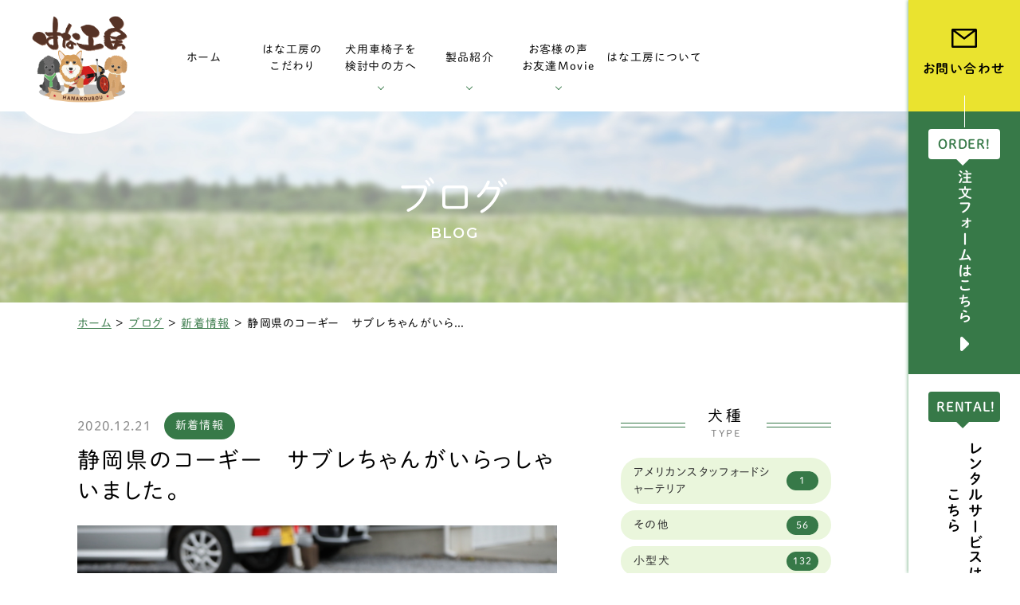

--- FILE ---
content_type: text/html; charset=UTF-8
request_url: https://hana-kobo.jp/blog/news/p1010254/
body_size: 17444
content:
<!DOCTYPE html>
<html class="no-js" lang="ja">
<head>
  <!-- Google Tag Manager -->
<script>(function(w,d,s,l,i){w[l]=w[l]||[];w[l].push({'gtm.start':
new Date().getTime(),event:'gtm.js'});var f=d.getElementsByTagName(s)[0],
j=d.createElement(s),dl=l!='dataLayer'?'&l='+l:'';j.async=true;j.src=
'https://www.googletagmanager.com/gtm.js?id='+i+dl;f.parentNode.insertBefore(j,f);
})(window,document,'script','dataLayer','GTM-PCVB9XZ');</script>
<!-- End Google Tag Manager --><meta charset="UTF-8">
<meta http-equiv="X-UA-Compatible" content="IE=edge">
<script>
  if (navigator.userAgent.match(/(iPhone|Android.*Mobile)/)) {
    document.head.insertAdjacentHTML('beforeend', '<meta name="viewport" content="width=device-width,initial-scale=1.0,maximum-scale=2.0,user-scalable=1">');
  } else {
    document.head.insertAdjacentHTML('beforeend', '<meta name="viewport" content="width=1200,maximum-scale=2.0,user-scalable=1">');
  }
</script>
<meta name="format-detection" content="telephone=no">
<title>静岡県のコーギー　サブレちゃんがいらっしゃいました。 ｜ブログ｜はな工房</title>
<meta name='robots' content='index, follow, max-image-preview:large, max-snippet:-1, max-video-preview:-1' />

	<!-- This site is optimized with the Yoast SEO plugin v23.4 - https://yoast.com/wordpress/plugins/seo/ -->
	<meta name="description" content="犬用車椅子・歩行器の専門店【はな工房】のブログ【静岡県のコーギー　サブレちゃんがいらっしゃいました。 】です。" />
	<link rel="canonical" href="https://hana-kobo.jp/blog/news/p1010254/" />
	<meta property="og:locale" content="ja_JP" />
	<meta property="og:type" content="article" />
	<meta property="og:title" content="静岡県のコーギー　サブレちゃんがいらっしゃいました。 ｜ブログ｜はな工房" />
	<meta property="og:description" content="犬用車椅子・歩行器の専門店【はな工房】のブログ【静岡県のコーギー　サブレちゃんがいらっしゃいました。 】です。" />
	<meta property="og:url" content="https://hana-kobo.jp/blog/news/p1010254/" />
	<meta property="og:site_name" content="はな工房" />
	<meta property="og:image" content="https://hana-kobo.jp/wp/wp-content/uploads/2020/12/nt200036874.jpg" />
	<meta property="og:image:width" content="650" />
	<meta property="og:image:height" content="433" />
	<meta property="og:image:type" content="image/jpeg" />
	<meta name="twitter:card" content="summary_large_image" />
	<script type="application/ld+json" class="yoast-schema-graph">{"@context":"https://schema.org","@graph":[{"@type":"WebPage","@id":"https://hana-kobo.jp/blog/news/p1010254/","url":"https://hana-kobo.jp/blog/news/p1010254/","name":"静岡県のコーギー　サブレちゃんがいらっしゃいました。 ｜ブログ｜はな工房","isPartOf":{"@id":"https://hana-kobo.jp/#website"},"primaryImageOfPage":{"@id":"https://hana-kobo.jp/blog/news/p1010254/#primaryimage"},"image":{"@id":"https://hana-kobo.jp/blog/news/p1010254/#primaryimage"},"thumbnailUrl":"https://hana-kobo.jp/wp/wp-content/uploads/2020/12/nt200036874.jpg","datePublished":"2020-12-21T10:38:32+00:00","dateModified":"2020-12-21T10:38:32+00:00","description":"犬用車椅子・歩行器の専門店【はな工房】のブログ【静岡県のコーギー　サブレちゃんがいらっしゃいました。 】です。","breadcrumb":{"@id":"https://hana-kobo.jp/blog/news/p1010254/#breadcrumb"},"inLanguage":"ja","potentialAction":[{"@type":"ReadAction","target":["https://hana-kobo.jp/blog/news/p1010254/"]}]},{"@type":"ImageObject","inLanguage":"ja","@id":"https://hana-kobo.jp/blog/news/p1010254/#primaryimage","url":"https://hana-kobo.jp/wp/wp-content/uploads/2020/12/nt200036874.jpg","contentUrl":"https://hana-kobo.jp/wp/wp-content/uploads/2020/12/nt200036874.jpg","width":"650","height":"433"},{"@type":"BreadcrumbList","@id":"https://hana-kobo.jp/blog/news/p1010254/#breadcrumb","itemListElement":[{"@type":"ListItem","position":1,"name":"ホーム","item":"https://hana-kobo.jp/"},{"@type":"ListItem","position":2,"name":"ブログ","item":"https://hana-kobo.jp/blog/"},{"@type":"ListItem","position":3,"name":"新着情報","item":"https://hana-kobo.jp/blog/category/news/"},{"@type":"ListItem","position":4,"name":"静岡県のコーギー　サブレちゃんがいらっしゃいました。"}]},{"@type":"WebSite","@id":"https://hana-kobo.jp/#website","url":"https://hana-kobo.jp/","name":"はな工房","description":"","potentialAction":[{"@type":"SearchAction","target":{"@type":"EntryPoint","urlTemplate":"https://hana-kobo.jp/?s={search_term_string}"},"query-input":{"@type":"PropertyValueSpecification","valueRequired":true,"valueName":"search_term_string"}}],"inLanguage":"ja"}]}</script>
	<!-- / Yoast SEO plugin. -->


<link rel='dns-prefetch' href='//ajaxzip3.github.io' />
<link rel='stylesheet' id='wp-block-library-css' href='https://hana-kobo.jp/wp/wp-includes/css/dist/block-library/style.min.css' type='text/css' media='all' />
<style id='classic-theme-styles-inline-css' type='text/css'>
/*! This file is auto-generated */
.wp-block-button__link{color:#fff;background-color:#32373c;border-radius:9999px;box-shadow:none;text-decoration:none;padding:calc(.667em + 2px) calc(1.333em + 2px);font-size:1.125em}.wp-block-file__button{background:#32373c;color:#fff;text-decoration:none}
</style>
<style id='global-styles-inline-css' type='text/css'>
:root{--wp--preset--aspect-ratio--square: 1;--wp--preset--aspect-ratio--4-3: 4/3;--wp--preset--aspect-ratio--3-4: 3/4;--wp--preset--aspect-ratio--3-2: 3/2;--wp--preset--aspect-ratio--2-3: 2/3;--wp--preset--aspect-ratio--16-9: 16/9;--wp--preset--aspect-ratio--9-16: 9/16;--wp--preset--color--black: #000000;--wp--preset--color--cyan-bluish-gray: #abb8c3;--wp--preset--color--white: #ffffff;--wp--preset--color--pale-pink: #f78da7;--wp--preset--color--vivid-red: #cf2e2e;--wp--preset--color--luminous-vivid-orange: #ff6900;--wp--preset--color--luminous-vivid-amber: #fcb900;--wp--preset--color--light-green-cyan: #7bdcb5;--wp--preset--color--vivid-green-cyan: #00d084;--wp--preset--color--pale-cyan-blue: #8ed1fc;--wp--preset--color--vivid-cyan-blue: #0693e3;--wp--preset--color--vivid-purple: #9b51e0;--wp--preset--gradient--vivid-cyan-blue-to-vivid-purple: linear-gradient(135deg,rgba(6,147,227,1) 0%,rgb(155,81,224) 100%);--wp--preset--gradient--light-green-cyan-to-vivid-green-cyan: linear-gradient(135deg,rgb(122,220,180) 0%,rgb(0,208,130) 100%);--wp--preset--gradient--luminous-vivid-amber-to-luminous-vivid-orange: linear-gradient(135deg,rgba(252,185,0,1) 0%,rgba(255,105,0,1) 100%);--wp--preset--gradient--luminous-vivid-orange-to-vivid-red: linear-gradient(135deg,rgba(255,105,0,1) 0%,rgb(207,46,46) 100%);--wp--preset--gradient--very-light-gray-to-cyan-bluish-gray: linear-gradient(135deg,rgb(238,238,238) 0%,rgb(169,184,195) 100%);--wp--preset--gradient--cool-to-warm-spectrum: linear-gradient(135deg,rgb(74,234,220) 0%,rgb(151,120,209) 20%,rgb(207,42,186) 40%,rgb(238,44,130) 60%,rgb(251,105,98) 80%,rgb(254,248,76) 100%);--wp--preset--gradient--blush-light-purple: linear-gradient(135deg,rgb(255,206,236) 0%,rgb(152,150,240) 100%);--wp--preset--gradient--blush-bordeaux: linear-gradient(135deg,rgb(254,205,165) 0%,rgb(254,45,45) 50%,rgb(107,0,62) 100%);--wp--preset--gradient--luminous-dusk: linear-gradient(135deg,rgb(255,203,112) 0%,rgb(199,81,192) 50%,rgb(65,88,208) 100%);--wp--preset--gradient--pale-ocean: linear-gradient(135deg,rgb(255,245,203) 0%,rgb(182,227,212) 50%,rgb(51,167,181) 100%);--wp--preset--gradient--electric-grass: linear-gradient(135deg,rgb(202,248,128) 0%,rgb(113,206,126) 100%);--wp--preset--gradient--midnight: linear-gradient(135deg,rgb(2,3,129) 0%,rgb(40,116,252) 100%);--wp--preset--font-size--small: 13px;--wp--preset--font-size--medium: 20px;--wp--preset--font-size--large: 36px;--wp--preset--font-size--x-large: 42px;--wp--preset--spacing--20: 0.44rem;--wp--preset--spacing--30: 0.67rem;--wp--preset--spacing--40: 1rem;--wp--preset--spacing--50: 1.5rem;--wp--preset--spacing--60: 2.25rem;--wp--preset--spacing--70: 3.38rem;--wp--preset--spacing--80: 5.06rem;--wp--preset--shadow--natural: 6px 6px 9px rgba(0, 0, 0, 0.2);--wp--preset--shadow--deep: 12px 12px 50px rgba(0, 0, 0, 0.4);--wp--preset--shadow--sharp: 6px 6px 0px rgba(0, 0, 0, 0.2);--wp--preset--shadow--outlined: 6px 6px 0px -3px rgba(255, 255, 255, 1), 6px 6px rgba(0, 0, 0, 1);--wp--preset--shadow--crisp: 6px 6px 0px rgba(0, 0, 0, 1);}:where(.is-layout-flex){gap: 0.5em;}:where(.is-layout-grid){gap: 0.5em;}body .is-layout-flex{display: flex;}.is-layout-flex{flex-wrap: wrap;align-items: center;}.is-layout-flex > :is(*, div){margin: 0;}body .is-layout-grid{display: grid;}.is-layout-grid > :is(*, div){margin: 0;}:where(.wp-block-columns.is-layout-flex){gap: 2em;}:where(.wp-block-columns.is-layout-grid){gap: 2em;}:where(.wp-block-post-template.is-layout-flex){gap: 1.25em;}:where(.wp-block-post-template.is-layout-grid){gap: 1.25em;}.has-black-color{color: var(--wp--preset--color--black) !important;}.has-cyan-bluish-gray-color{color: var(--wp--preset--color--cyan-bluish-gray) !important;}.has-white-color{color: var(--wp--preset--color--white) !important;}.has-pale-pink-color{color: var(--wp--preset--color--pale-pink) !important;}.has-vivid-red-color{color: var(--wp--preset--color--vivid-red) !important;}.has-luminous-vivid-orange-color{color: var(--wp--preset--color--luminous-vivid-orange) !important;}.has-luminous-vivid-amber-color{color: var(--wp--preset--color--luminous-vivid-amber) !important;}.has-light-green-cyan-color{color: var(--wp--preset--color--light-green-cyan) !important;}.has-vivid-green-cyan-color{color: var(--wp--preset--color--vivid-green-cyan) !important;}.has-pale-cyan-blue-color{color: var(--wp--preset--color--pale-cyan-blue) !important;}.has-vivid-cyan-blue-color{color: var(--wp--preset--color--vivid-cyan-blue) !important;}.has-vivid-purple-color{color: var(--wp--preset--color--vivid-purple) !important;}.has-black-background-color{background-color: var(--wp--preset--color--black) !important;}.has-cyan-bluish-gray-background-color{background-color: var(--wp--preset--color--cyan-bluish-gray) !important;}.has-white-background-color{background-color: var(--wp--preset--color--white) !important;}.has-pale-pink-background-color{background-color: var(--wp--preset--color--pale-pink) !important;}.has-vivid-red-background-color{background-color: var(--wp--preset--color--vivid-red) !important;}.has-luminous-vivid-orange-background-color{background-color: var(--wp--preset--color--luminous-vivid-orange) !important;}.has-luminous-vivid-amber-background-color{background-color: var(--wp--preset--color--luminous-vivid-amber) !important;}.has-light-green-cyan-background-color{background-color: var(--wp--preset--color--light-green-cyan) !important;}.has-vivid-green-cyan-background-color{background-color: var(--wp--preset--color--vivid-green-cyan) !important;}.has-pale-cyan-blue-background-color{background-color: var(--wp--preset--color--pale-cyan-blue) !important;}.has-vivid-cyan-blue-background-color{background-color: var(--wp--preset--color--vivid-cyan-blue) !important;}.has-vivid-purple-background-color{background-color: var(--wp--preset--color--vivid-purple) !important;}.has-black-border-color{border-color: var(--wp--preset--color--black) !important;}.has-cyan-bluish-gray-border-color{border-color: var(--wp--preset--color--cyan-bluish-gray) !important;}.has-white-border-color{border-color: var(--wp--preset--color--white) !important;}.has-pale-pink-border-color{border-color: var(--wp--preset--color--pale-pink) !important;}.has-vivid-red-border-color{border-color: var(--wp--preset--color--vivid-red) !important;}.has-luminous-vivid-orange-border-color{border-color: var(--wp--preset--color--luminous-vivid-orange) !important;}.has-luminous-vivid-amber-border-color{border-color: var(--wp--preset--color--luminous-vivid-amber) !important;}.has-light-green-cyan-border-color{border-color: var(--wp--preset--color--light-green-cyan) !important;}.has-vivid-green-cyan-border-color{border-color: var(--wp--preset--color--vivid-green-cyan) !important;}.has-pale-cyan-blue-border-color{border-color: var(--wp--preset--color--pale-cyan-blue) !important;}.has-vivid-cyan-blue-border-color{border-color: var(--wp--preset--color--vivid-cyan-blue) !important;}.has-vivid-purple-border-color{border-color: var(--wp--preset--color--vivid-purple) !important;}.has-vivid-cyan-blue-to-vivid-purple-gradient-background{background: var(--wp--preset--gradient--vivid-cyan-blue-to-vivid-purple) !important;}.has-light-green-cyan-to-vivid-green-cyan-gradient-background{background: var(--wp--preset--gradient--light-green-cyan-to-vivid-green-cyan) !important;}.has-luminous-vivid-amber-to-luminous-vivid-orange-gradient-background{background: var(--wp--preset--gradient--luminous-vivid-amber-to-luminous-vivid-orange) !important;}.has-luminous-vivid-orange-to-vivid-red-gradient-background{background: var(--wp--preset--gradient--luminous-vivid-orange-to-vivid-red) !important;}.has-very-light-gray-to-cyan-bluish-gray-gradient-background{background: var(--wp--preset--gradient--very-light-gray-to-cyan-bluish-gray) !important;}.has-cool-to-warm-spectrum-gradient-background{background: var(--wp--preset--gradient--cool-to-warm-spectrum) !important;}.has-blush-light-purple-gradient-background{background: var(--wp--preset--gradient--blush-light-purple) !important;}.has-blush-bordeaux-gradient-background{background: var(--wp--preset--gradient--blush-bordeaux) !important;}.has-luminous-dusk-gradient-background{background: var(--wp--preset--gradient--luminous-dusk) !important;}.has-pale-ocean-gradient-background{background: var(--wp--preset--gradient--pale-ocean) !important;}.has-electric-grass-gradient-background{background: var(--wp--preset--gradient--electric-grass) !important;}.has-midnight-gradient-background{background: var(--wp--preset--gradient--midnight) !important;}.has-small-font-size{font-size: var(--wp--preset--font-size--small) !important;}.has-medium-font-size{font-size: var(--wp--preset--font-size--medium) !important;}.has-large-font-size{font-size: var(--wp--preset--font-size--large) !important;}.has-x-large-font-size{font-size: var(--wp--preset--font-size--x-large) !important;}
:where(.wp-block-post-template.is-layout-flex){gap: 1.25em;}:where(.wp-block-post-template.is-layout-grid){gap: 1.25em;}
:where(.wp-block-columns.is-layout-flex){gap: 2em;}:where(.wp-block-columns.is-layout-grid){gap: 2em;}
:root :where(.wp-block-pullquote){font-size: 1.5em;line-height: 1.6;}
</style>
<link rel="https://api.w.org/" href="https://hana-kobo.jp/wp-json/" /><script type="application/ld+json">{ "@context": "http://schema.org", "@type": "WebSite", "url": "https://hana-kobo.jp", "potentialAction": { "@type": "SearchAction", "target": "https://hana-kobo.jp?s={search_term}", "query-input": "required name=search_term" } }</script>
<!-- fontawesome -->
<script src="https://kit.fontawesome.com/c3c8997823.js" crossorigin="anonymous"></script>
<link rel="stylesheet" href="https://hana-kobo.jp/wp/wp-content/themes/standard/css/reset.css">
<link rel="stylesheet" href="https://hana-kobo.jp/wp/wp-content/themes/standard/css/common.css">
<link rel="stylesheet" href="https://hana-kobo.jp/wp/wp-content/themes/standard/css/loops.css">
<link rel="stylesheet" href="https://hana-kobo.jp/wp/wp-content/themes/standard/css/slick.css">
<link rel="stylesheet" href="https://hana-kobo.jp/wp/wp-content/themes/standard/css/main.css">
<link rel="stylesheet" href="https://hana-kobo.jp/wp/wp-content/themes/standard/css/mce.css">
<link rel="stylesheet" href="https://hana-kobo.jp/wp/wp-content/themes/standard/style.css">
<link rel="stylesheet" media="print" href="https://hana-kobo.jp/wp/wp-content/themes/standard/css/print.css">
<link rel="shortcut icon" href="/favicon.ico">
<link rel="apple-touch-icon" sizes="180x180" href="/apple-touch-icon.png">
<link rel="preconnect" href="https://fonts.gstatic.com">
<link href="https://fonts.googleapis.com/css2?family=Montserrat:ital,wght@0,600;1,600&display=swap" rel="stylesheet">

<script src="//typesquare.com/3/tsst/script/ja/typesquare.js?60cc056642f8410eb48d31d0e90393a3"></script>

  </head>


<body class="subpage single single-blog single-blog-1010254" id="top">
  <!-- Google Tag Manager (noscript) -->
<noscript><iframe src="https://www.googletagmanager.com/ns.html?id=GTM-PCVB9XZ"
height="0" width="0" style="display:none;visibility:hidden"></iframe></noscript>
<!-- End Google Tag Manager (noscript) -->
<svg aria-hidden="true" style="position: absolute; width: 0; height: 0; overflow: hidden;" version="1.1" xmlns="http://www.w3.org/2000/svg" xmlns:xlink="http://www.w3.org/1999/xlink">
<defs>
<symbol id="icon-new_tab" viewBox="0 0 32 32">
<title>new_tab</title>
<path d="M6 0v26h26v-26h-26zM29.5 23.5h-21v-21h21v21z"></path>
<path d="M2.5 29.5v-23.5h-2.5v26h26v-2.5h-2.5z"></path>
<path d="M14.551 19.552l7.366-7.366v5.3h2.5v-9.567h-9.567v2.5h5.3l-7.366 7.366z"></path>
</symbol>
<symbol id="icon-pdf" viewBox="0 0 73 32">
<title>pdf</title>
<path d="M7.273 0h58.182c4.017 0 7.273 3.256 7.273 7.273v0 17.455c0 4.017-3.256 7.273-7.273 7.273v0h-58.182c-4.017 0-7.273-3.256-7.273-7.273v0-17.455c0-4.017 3.256-7.273 7.273-7.273v0zM19.418 19.276c0.101 0.005 0.219 0.008 0.338 0.008 1.762 0 3.38-0.613 4.654-1.638l-0.014 0.011c1.174-0.998 1.914-2.477 1.914-4.128 0-0.077-0.002-0.153-0.005-0.229l0 0.011c0.006-0.091 0.010-0.197 0.010-0.304 0-1.474-0.672-2.791-1.725-3.662l-0.008-0.006c-1.264-0.863-2.824-1.377-4.505-1.377-0.194 0-0.387 0.007-0.578 0.020l0.026-0.001h-6.481v17.126h3.75v-5.83h2.618zM18.055 10.673c0.184-0.020 0.397-0.031 0.612-0.031 1.052 0 2.041 0.268 2.903 0.741l-0.031-0.016c0.542 0.447 0.885 1.119 0.885 1.871 0 0.054-0.002 0.107-0.005 0.16l0-0.007c0.006 0.072 0.010 0.155 0.010 0.24 0 0.847-0.355 1.611-0.923 2.152l-0.001 0.001c-0.879 0.512-1.935 0.815-3.062 0.815-0.236 0-0.469-0.013-0.698-0.039l0.028 0.003h-1.002v-5.888h1.284zM34.419 25.105c0.168 0.007 0.365 0.012 0.562 0.012 1.787 0 3.494-0.347 5.056-0.976l-0.091 0.032c1.388-0.647 2.507-1.674 3.248-2.949l0.019-0.035c0.769-1.287 1.223-2.838 1.223-4.495 0-0.048-0-0.096-0.001-0.143l0 0.007c0.003-0.093 0.005-0.203 0.005-0.313 0-1.644-0.439-3.186-1.205-4.515l0.023 0.044c-0.76-1.257-1.856-2.242-3.166-2.846l-0.045-0.018c-1.497-0.599-3.232-0.946-5.048-0.946-0.22 0-0.438 0.005-0.655 0.015l0.031-0.001h-5.353v17.127h5.398zM34.612 10.673q5.898 0 5.898 5.852 0 5.887-5.898 5.887h-1.843v-11.738h1.841zM59.385 7.98h-11.978v17.126h3.75v-7.651h7.455v-2.826h-7.478v-3.807h8.25v-2.842z"></path>
</symbol>
</defs>
</svg>

<header id="header" class="header">
  <div class="inner flex flex-j-start flex-a-ctr">

    <h1 id="header--logo" class="header--logo">
      <a href="/">
                            <img src="https://hana-kobo.jp/wp/wp-content/uploads/2021/11/logo.png" width="181" height="165" alt="静岡県のコーギー　サブレちゃんがいらっしゃいました。 ｜ブログ｜はな工房">
              </a>
    </h1>

                  <div class="tel_btn">
          <a href="tel:0585450370" onClick="ga('send', 'event', 'sp', 'tel');" class="flex flex-j-ctr flex-a-ctr">
            <svg xmlns="http://www.w3.org/2000/svg" width="24" height="24"><path d="M18.25 15.87a1.69 1.69 0 0 0-2.544 0c-.593.59-1.189 1.18-1.773 1.78a.355.355 0 0 1-.49.09c-.385-.21-.795-.38-1.164-.61a18.366 18.366 0 0 1-4.448-4.05 10.506 10.506 0 0 1-1.593-2.55.366.366 0 0 1 .09-.47c.594-.58 1.174-1.16 1.759-1.75a1.7 1.7 0 0 0-.006-2.61c-.464-.47-.929-.92-1.394-1.39s-.954-.97-1.439-1.44a1.688 1.688 0 0 0-2.543 0c-.6.59-1.175 1.2-1.784 1.78a2.866 2.866 0 0 0-.91 1.95 8.261 8.261 0 0 0 .64 3.56 21.611 21.611 0 0 0 3.843 6.4 23.761 23.761 0 0 0 7.875 6.16 11.47 11.47 0 0 0 4.362 1.27 3.2 3.2 0 0 0 2.743-1.04c.51-.58 1.085-1.09 1.624-1.64a1.7 1.7 0 0 0 .01-2.59q-1.424-1.425-2.858-2.85Zm-.954-3.98 1.844-.32a8.24 8.24 0 0 0-2.3-4.44 8.157 8.157 0 0 0-4.7-2.34l-.26 1.85a6.386 6.386 0 0 1 5.42 5.25Zm2.883-8.01a13.564 13.564 0 0 0-7.795-3.89l-.26 1.85a11.869 11.869 0 0 1 10.039 9.73l1.843-.31a13.668 13.668 0 0 0-3.827-7.38Z"/></svg>          </a>
        </div>
            <div class="gnav_btn flex flex-j-ctr flex-a-ctr">
        <div class="gnav_btn--lines">
          <span></span><span></span><span></span>
        </div>
      </div>
      <div class="gnav_overlay"></div>
      <nav class="gnav">
      <ul class="gnav--menu flex flex-j-ctr">
        <li><a class="gnav--link" href="/" data-href="/"><span class="ws-nowrap">ホーム</span></a></li>
        <li><a class="gnav--link" href="/kodawari/" data-href="/kodawari/"><span><span>はな工房の</span><span>こだわり</span></span></a></li>
        <li class="sub_nav-link sub_nav-link-haschild">
          <a class="gnav--link" href="javascript:void(0);"><span><span>犬用車椅子を</span><span>検討中の方へ</span></span></a>
          <span class="down_toggle"></span>
          <div class="head_sub_nav--wrap">
            <ul class="head_sub_nav flex flex-j-between flex-c-wrap flex-sp-block">
            <li class="sublink-3-1">
                <a href="/guide/" data-href="/guide/" class="flex flex-j-ctr flex-c-ctr flex-sp-block f-white font-jp">
                  <div class="imgarea sp-none">
                    <img src="/wp/wp-content/themes/standard/images/common/sublink-bg-3-1.png" alt="ご利用ガイド" width="301" height="101">
                  </div>
                  <span>ご利用ガイド</span>
                </a>
              </li>
              <li class="sublink-3-2">
                <a href="/saisun/" data-href="/saisun/" class="flex flex-j-ctr flex-c-ctr flex-sp-block f-white font-jp">
                  <div class="imgarea sp-none">
                    <img src="/wp/wp-content/themes/standard/images/common/sublink-bg-3-2.png" alt="採寸方法" width="301" height="101">
                  </div>
                  <span>採寸方法</span>
                </a>
              </li>
              <li class="sublink-3-3">
                <a href="/souchaku/" data-href="/souchaku/" class="flex flex-j-ctr flex-c-ctr flex-sp-block f-white font-jp">
                  <div class="imgarea sp-none">
                    <img src="/wp/wp-content/themes/standard/images/common/sublink-bg-3-3.png" alt="装着方法" width="301" height="101">
                  </div>
                  <span>装着方法</span>
                </a>
              </li>
              <li class="sublink-3-4">
                <a href="/customer/" data-href="/customer/" class="flex flex-j-ctr flex-c-ctr flex-sp-block f-white font-jp">
                  <div class="imgarea sp-none">
                    <img src="/wp/wp-content/themes/standard/images/common/sublink-bg-3-4.png" alt="調整方法" width="301" height="101">
                  </div>
                  <span>調整方法</span>
                </a>
              </li>
              <li class="sublink-3-5">
                <a href="/hernia/" data-href="/hernia/" class="flex flex-j-ctr flex-c-ctr flex-sp-block f-white font-jp">
                  <div class="imgarea sp-none">
                    <img src="/wp/wp-content/themes/standard/images/common/sublink-bg-3-5.png" alt="椎間板ヘルニアと変性性脊髄症" width="301" height="101">
                  </div>
                  <span class="txt-ctr">椎間板ヘルニアと<span class="i-block">変性性脊髄症</span></span>
                </a>
              </li>
              <li class="sublink-3-6">
                <a href="/care/" data-href="/care/" class="flex flex-j-ctr flex-c-ctr flex-sp-block f-white font-jp">
                  <div class="imgarea sp-none">
                    <img src="/wp/wp-content/themes/standard/images/common/sublink-bg-3-6.png" alt="椎間板ヘルニアと変性性脊髄症" width="301" height="101">
                  </div>
                  <span>老犬の車椅子について</span>
                </a>
              </li>
            </ul>
          </div>
        </li>
        <li class="sub_nav-link sub_nav-link-haschild">
          <a class="gnav--link" href="/detail/" data-href="/detail/"><span class="ws-nowrap">製品紹介</span></a>
          <span class="down_toggle"></span>
          <div class="head_sub_nav--wrap">
            <ul class="head_sub_nav flex flex-j-between flex-c-wrap flex-sp-block">
              <li class="sublink-4-1">
                <a href="/detail/#section-02" data-href="/detail/#section-02" class="flex flex-j-ctr flex-c-ctr flex-sp-block f-white font-jp">
                  <div class="imgarea sp-none">
                    <img src="/wp/wp-content/themes/standard/images/common/sublink-bg-4-1.png" alt="小型犬用車椅子" width="301" height="101">
                  </div>
                  <span>小型犬用車椅子</span>
                </a>
              </li>
              <li class="sublink-4-2">
                <a href="/detail/#section-03" data-href="/detail/#section-03" class="flex flex-j-ctr flex-c-ctr flex-sp-block f-white font-jp">
                  <div class="imgarea sp-none">
                    <img src="/wp/wp-content/themes/standard/images/common/sublink-bg-4-2.png" alt="ダックスフンド用車椅子" width="301" height="101">
                  </div>
                  <span>ダックスフンド用車椅子</span>
                </a>
              </li>
              <li class="sublink-4-3">
                <a href="/detail/#section-04" data-href="/detail/#section-04" class="flex flex-j-ctr flex-c-ctr flex-sp-block f-white font-jp">
                  <div class="imgarea sp-none">
                    <img src="/wp/wp-content/themes/standard/images/common/sublink-bg-4-3.png" alt="中型犬用車椅子" width="301" height="101">
                  </div>
                  <span>中型犬用車椅子</span>
                </a>
              </li>
              <li class="sublink-4-4">
                <a href="/detail/#section-05" data-href="/detail/#section-05" class="flex flex-j-ctr flex-c-ctr flex-sp-block f-white font-jp">
                  <div class="imgarea sp-none">
                    <img src="/wp/wp-content/themes/standard/images/common/sublink-bg-4-4.png" alt="大型犬用車椅子" width="301" height="101">
                  </div>
                  <span>大型犬用車椅子</span>
                </a>
              </li>
              <li class="sublink-4-5">
                <a href="/detail/#section-06" data-href="/detail/#section-06" class="flex flex-j-ctr flex-c-ctr flex-sp-block f-white font-jp">
                  <div class="imgarea sp-none">
                    <img src="/wp/wp-content/themes/standard/images/common/sublink-bg-4-5.png" alt="特殊仕様" width="301" height="101">
                  </div>
                  <span>三輪・四輪車椅子</span>
                </a>
              </li>
              <li class="sublink-4-6">
                <a href="/detail/#section-08" data-href="/detail/#section-08" class="flex flex-j-ctr flex-c-ctr flex-sp-block f-white font-jp">
                  <div class="imgarea sp-none">
                    <img src="/wp/wp-content/themes/standard/images/common/sublink-bg-4-6.png" alt="オプション・消耗部品" width="301" height="101">
                  </div>
                  <span>オプション・消耗部品</span>
                </a>
              </li>
              <li class="sublink-4-7">
                <a href="/work/" data-href="/work/" class="flex flex-j-ctr flex-c-ctr flex-sp-block f-white font-jp">
                  <div class="imgarea sp-none">
                    <img src="/wp/wp-content/themes/standard/images/common/sublink-bg-4-7.png" alt="製作実績" width="301" height="101">
                  </div>
                  <span>製作実績</span>
                </a>
              </li>
              <li class="sublink-4-8">
                <a href="/rental/" data-href="/work/" class="flex flex-j-ctr flex-c-ctr flex-sp-block f-white font-jp">
                  <div class="imgarea sp-none">
                    <img src="/wp/wp-content/themes/standard/images/common/sublink-bg-4-8.png" alt="車椅子のレンタル" width="301" height="101">
                  </div>
                  <span>車椅子のレンタル</span>
                </a>
              </li>
            </ul>
          </div>
        </li>
        <li class="sub_nav-link sub_nav-link-haschild">
          <a class="gnav--link" href="javascript:void(0);" data-href="/impression/"><span class="ws-nowrap">お客様の声<br />お友達Movie</span></a>
          <span class="down_toggle"></span>
          <div class="head_sub_nav--wrap">
            <ul class="head_sub_nav flex flex-j-between flex-c-wrap flex-sp-block">
              <li class="sublink-5-1">
                <a href="/impression/" data-href="/impression/category/movie/" class="flex flex-j-ctr flex-c-ctr flex-sp-block f-white font-jp">
                  <div class="imgarea sp-none">
                    <img src="/wp/wp-content/themes/standard/images/common/sublink-bg-5-1.png" alt="お客様の声" width="301" height="101">
                  </div>
                  <span>お客様の声</span>
                </a>
              </li>
              <li class="sublink-5-2">
                <a href="/impression/category/movie/" data-href="/impression/category/movie/" class="flex flex-j-ctr flex-c-ctr flex-sp-block f-white font-jp">
                  <div class="imgarea sp-none">
                    <img src="/wp/wp-content/themes/standard/images/common/sublink-bg-5-2.png" alt="お友達MOVIE" width="301" height="101">
                  </div>
                  <span>お友達Movie</span>
                </a>
              </li>
            </ul>
          </div>
        </li>
        <li><a class="gnav--link" href="/company/" data-href="/company/"><span class="ws-nowrap">はな工房について</span></a></li>

      </ul>
      <ul class="gnav--cta sp-none-flex">
                  <li class="gnav--tel cta_tel">
            <a href="tel:0585450370" onClick="ga('send', 'event', 'sp', 'tel');">
              <span class="tel f-green font-jp">tel.<span class="num">0585-45-0370</span></span>
                              <span class="hours"><span class="f-green">受付時間</span> 9時～18時(土日祝定休)</span>
                          </a>
          </li>
                </ul>
      </nav>
    
  </div>
  <div id="fixed_side" class="fixed_side">

    <ul class="side--cta">
      <li class="side--contact cta_contact btn">
        <a href="/contact/" data-href="/contact/" target="_blank" rel="noopener" class="bg-yellow flex flex-c-wrap font-jp">
          <svg xmlns="http://www.w3.org/2000/svg" width="32.12" height="23.999"><path d="M2999.58 88.265a1.184 1.184 0 0 0-.47-.3.042.042 0 0 1-.02-.009.04.04 0 0 1-.02-.007 1.662 1.662 0 0 0-.62-.12h-28.78a1.662 1.662 0 0 0-.62.12c-.01 0-.01.005-.02.008a.116.116 0 0 0-.02.007 1.192 1.192 0 0 0-.47.3 1.666 1.666 0 0 0-.54 1.225v20.656a1.67 1.67 0 0 0 1.67 1.665h28.78a1.67 1.67 0 0 0 1.67-1.665V89.49a1.661 1.661 0 0 0-.54-1.225Zm-4.48 2.044-11.04 8.4-11.04-8.4h22.08Zm-24.66 19.08V91.395l12.88 9.8a1.216 1.216 0 0 0 1.48 0l12.88-9.8v17.994h-27.24Z" transform="translate(-2968 -87.813)" style="fill-rule:evenodd"/></svg>          <span>お問い合わせ</span>
        </a>
      </li>
      <li class="side--consult cta_consult btn">
        <a href="/order-form/" target="_blank" rel="noopener" class="mv-bd bg-green flex flex-c-wrap font-jp">
          <span class="text-jp f-white"><span class="label">ORDER!</span><span class="pos_rel vertical"><span>注文フォームは</span><span>こちら</span></span></span>
        </a>
        <span class="arrow arrow-white"></span>
      </li>
      <li class="side--rental cta_rental btn">
        <a href="/rental/" data-href="/order-form/rental/" target="_blank" rel="noopener" class="mv-bd bg-white f-black flex flex-c-wrap font-jp">
          <span class="text-jp"><span class="label">RENTAL!</span><span class="pos_rel vertical"><span>レンタルサービスは</span><span>こちら</span></span></span>
        </a>
        <span class="arrow arrow-green"></span>
      </li>
    </ul>

    

<!-- start cat -->
<section class="side_section side--cat" id="side--cat">
  <div class="side--ttl_wrap">
    <h2 class="side--ttl txt-ctr">犬種<small class="f_green">TYPE</small></h2>
  </div>
  <div class="side--list_wrap">
    <ul class="side--list">
          <li>
        <a href="/blog/type/%e3%82%a2%e3%83%a1%e3%83%aa%e3%82%ab%e3%83%b3%e3%82%b9%e3%82%bf%e3%83%83%e3%83%95%e3%82%a9%e3%83%bc%e3%83%89%e3%82%b7%e3%83%a3%e3%83%bc%e3%83%86%e3%83%aa%e3%82%a2/">アメリカンスタッフォードシャーテリア<span class="count txt-ctr">1</span></a>      </li>
          <li>
        <a href="/blog/type/%e3%81%9d%e3%81%ae%e4%bb%96/">その他<span class="count txt-ctr">56</span></a>      </li>
          <li>
        <a href="/blog/type/cat_small/">小型犬<span class="count txt-ctr">132</span></a>          <ul class="side--link_list">
                        <li class="sidebar-child_cat"><a href="/blog/type/cat_small/%e3%82%ad%e3%83%a3%e3%83%90%e3%83%aa%e3%82%a2/">キャバリア<span class="count txt-ctr">9</span></a></li>
                        <li class="sidebar-child_cat"><a href="/blog/type/cat_small/%e3%82%b7%e3%83%bc%e3%82%ba%e3%83%bc/">シーズー<span class="count txt-ctr">13</span></a></li>
                        <li class="sidebar-child_cat"><a href="/blog/type/cat_small/%e3%82%b8%e3%83%a3%e3%83%83%e3%82%af%e3%83%a9%e3%83%83%e3%82%bb%e3%83%ab%e3%83%86%e3%83%aa%e3%82%a2/">ジャックラッセルテリア<span class="count txt-ctr">3</span></a></li>
                        <li class="sidebar-child_cat"><a href="/blog/type/cat_small/daxfundo/">ダックスフンド<span class="count txt-ctr">52</span></a></li>
                        <li class="sidebar-child_cat"><a href="/blog/type/cat_small/%e3%83%81%e3%83%99%e3%82%bf%e3%83%b3%e3%82%b9%e3%83%91%e3%83%8b%e3%82%a8%e3%83%ab/">チベタンスパニエル<span class="count txt-ctr">1</span></a></li>
                        <li class="sidebar-child_cat"><a href="/blog/type/cat_small/%e3%83%81%e3%83%af%e3%83%af/">チワワ<span class="count txt-ctr">11</span></a></li>
                        <li class="sidebar-child_cat"><a href="/blog/type/cat_small/%e3%83%88%e3%82%a4%e3%83%97%e3%83%bc%e3%83%89%e3%83%ab/">トイプードル<span class="count txt-ctr">29</span></a></li>
                        <li class="sidebar-child_cat"><a href="/blog/type/cat_small/%e3%83%91%e3%83%94%e3%83%a8%e3%83%b3/">パピヨン<span class="count txt-ctr">11</span></a></li>
                        <li class="sidebar-child_cat"><a href="/blog/type/cat_small/%e3%83%9a%e3%82%ad%e3%83%8b%e3%83%bc%e3%82%ba/">ペキニーズ<span class="count txt-ctr">1</span></a></li>
                        <li class="sidebar-child_cat"><a href="/blog/type/cat_small/%e3%83%9d%e3%83%a1%e3%83%a9%e3%83%8b%e3%82%a2%e3%83%b3/">ポメラニアン<span class="count txt-ctr">8</span></a></li>
                        <li class="sidebar-child_cat"><a href="/blog/type/cat_small/%e3%83%9e%e3%83%ab%e3%83%81%e3%83%bc%e3%82%ba/">マルチーズ<span class="count txt-ctr">3</span></a></li>
                        <li class="sidebar-child_cat"><a href="/blog/type/cat_small/%e3%83%9f%e3%83%8b%e3%83%81%e3%83%a5%e3%82%a2%e3%83%94%e3%83%b3%e3%82%b7%e3%83%a3%e3%83%bc/">ミニチュアピンシャー<span class="count txt-ctr">5</span></a></li>
                        <li class="sidebar-child_cat"><a href="/blog/type/cat_small/%e3%83%a8%e3%83%bc%e3%82%af%e3%82%b7%e3%83%a3%e3%83%bc%e3%83%86%e3%83%aa%e3%82%a2/">ヨークシャーテリア<span class="count txt-ctr">5</span></a></li>
                      </ul>
              </li>
          <li>
        <a href="/blog/type/cat_medium/">中型犬<span class="count txt-ctr">252</span></a>          <ul class="side--link_list">
                        <li class="sidebar-child_cat"><a href="/blog/type/cat_medium/%e3%82%a2%e3%83%a1%e3%83%aa%e3%82%ab%e3%83%b3%e3%82%b3%e3%83%83%e3%82%ab%e3%83%bc%e3%82%b9%e3%83%91%e3%83%8b%e3%82%a8%e3%83%ab/">アメリカンコッカースパニエル<span class="count txt-ctr">2</span></a></li>
                        <li class="sidebar-child_cat"><a href="/blog/type/cat_medium/%e3%82%a4%e3%82%bf%e3%83%aa%e3%82%a2%e3%83%b3%e3%82%b0%e3%83%ac%e3%83%bc%e3%83%8f%e3%82%a6%e3%83%b3%e3%83%89/">イタリアングレーハウンド<span class="count txt-ctr">2</span></a></li>
                        <li class="sidebar-child_cat"><a href="/blog/type/cat_medium/%e3%82%b3%e3%83%bc%e3%82%ae%e3%83%bc/">ウェルシュコーギー<span class="count txt-ctr">118</span></a></li>
                        <li class="sidebar-child_cat"><a href="/blog/type/cat_medium/%e3%82%b7%e3%82%a7%e3%83%ab%e3%83%86%e3%82%a3%e3%83%bc%ef%bc%88%e3%82%b7%e3%82%a7%e3%83%83%e3%83%88%e3%83%a9%e3%83%b3%e3%83%89%e3%82%b7%e3%83%bc%e3%83%97%e3%83%89%e3%83%83%e3%82%b0%ef%bc%89/">シェルティー（シェットランドシープドッグ）<span class="count txt-ctr">4</span></a></li>
                        <li class="sidebar-child_cat"><a href="/blog/type/cat_medium/%e3%82%b9%e3%83%94%e3%83%83%e3%83%84/">スピッツ<span class="count txt-ctr">4</span></a></li>
                        <li class="sidebar-child_cat"><a href="/blog/type/cat_medium/%e3%83%91%e3%82%b0/">パグ<span class="count txt-ctr">9</span></a></li>
                        <li class="sidebar-child_cat"><a href="/blog/type/cat_medium/%e3%83%90%e3%82%bb%e3%83%83%e3%83%88%e3%83%8f%e3%82%a6%e3%83%b3%e3%83%89/">バセットハウンド<span class="count txt-ctr">2</span></a></li>
                        <li class="sidebar-child_cat"><a href="/blog/type/cat_medium/%e3%83%93%e3%83%bc%e3%82%b0%e3%83%ab%e7%8a%ac/">ビーグル犬<span class="count txt-ctr">2</span></a></li>
                        <li class="sidebar-child_cat"><a href="/blog/type/cat_medium/%e3%83%96%e3%83%ab%e3%83%89%e3%83%83%e3%82%b0/">ブルドッグ<span class="count txt-ctr">1</span></a></li>
                        <li class="sidebar-child_cat"><a href="/blog/type/cat_medium/%e3%83%95%e3%83%ac%e3%83%b3%e3%83%81%e3%83%96%e3%83%ab%e3%83%89%e3%83%83%e3%82%b0/">フレンチブルドッグ<span class="count txt-ctr">26</span></a></li>
                        <li class="sidebar-child_cat"><a href="/blog/type/cat_medium/%e3%83%9c%e3%82%b9%e3%83%88%e3%83%b3%e3%83%86%e3%83%aa%e3%82%a2/">ボストンテリア<span class="count txt-ctr">1</span></a></li>
                        <li class="sidebar-child_cat"><a href="/blog/type/cat_medium/%e3%83%9f%e3%83%8b%e3%83%81%e3%83%a5%e3%82%a2%e3%82%b7%e3%83%a5%e3%83%8a%e3%82%a6%e3%82%b6%e3%83%bc/">ミニチュアシュナウザー<span class="count txt-ctr">6</span></a></li>
                        <li class="sidebar-child_cat"><a href="/blog/type/cat_medium/%e3%83%af%e3%82%a4%e3%83%a4%e3%83%bc%e3%83%95%e3%82%a9%e3%83%83%e3%82%af%e3%82%b9%e3%83%86%e3%83%aa%e3%82%a2/">ワイヤーフォックステリア<span class="count txt-ctr">2</span></a></li>
                        <li class="sidebar-child_cat"><a href="/blog/type/cat_medium/%e6%9f%b4%e7%8a%ac/">柴犬<span class="count txt-ctr">32</span></a></li>
                        <li class="sidebar-child_cat"><a href="/blog/type/cat_medium/%e7%94%b2%e6%96%90%e7%8a%ac/">甲斐犬<span class="count txt-ctr">1</span></a></li>
                        <li class="sidebar-child_cat"><a href="/blog/type/cat_medium/%e7%b4%80%e5%b7%9e%e7%8a%ac/">紀州犬<span class="count txt-ctr">1</span></a></li>
                      </ul>
              </li>
          <li>
        <a href="/blog/type/cat_large/">大型犬<span class="count txt-ctr">102</span></a>          <ul class="side--link_list">
                        <li class="sidebar-child_cat"><a href="/blog/type/cat_large/%e3%82%bb%e3%83%b3%e3%83%88%e3%83%90%e3%83%bc%e3%83%8a%e3%83%bc%e3%83%89/">セントバーナード<span class="count txt-ctr">1</span></a></li>
                        <li class="sidebar-child_cat"><a href="/blog/type/cat_large/%e3%83%96%e3%83%ab%e3%83%bc%e3%83%9e%e3%82%b9%e3%83%86%e3%82%a3%e3%83%95/">ブルーマスティフ<span class="count txt-ctr">2</span></a></li>
                        <li class="sidebar-child_cat"><a href="/blog/type/cat_large/%e3%82%aa%e3%83%bc%e3%82%b9%e3%83%88%e3%83%a9%e3%83%aa%e3%82%a2%e3%83%b3%e3%83%a9%e3%83%96%e3%83%a9%e3%83%89%e3%82%a5%e3%83%bc%e3%83%89%e3%83%ab/">オーストラリアンラブラドゥードル<span class="count txt-ctr">1</span></a></li>
                        <li class="sidebar-child_cat"><a href="/blog/type/cat_large/%e3%83%af%e3%82%a4%e3%83%9e%e3%83%a9%e3%83%8a%e3%83%bc/">ワイマラナー<span class="count txt-ctr">1</span></a></li>
                        <li class="sidebar-child_cat"><a href="/blog/type/cat_large/%e3%82%af%e3%83%a9%e3%83%b3%e3%83%90%e3%83%bc%e3%82%b9%e3%83%91%e3%83%8b%e3%82%a8%e3%83%ab/">クランバースパニエル<span class="count txt-ctr">1</span></a></li>
                        <li class="sidebar-child_cat"><a href="/blog/type/cat_large/%e3%82%a2%e3%82%a4%e3%83%aa%e3%83%83%e3%82%b7%e3%83%a5%e3%82%a6%e3%83%ab%e3%83%95%e3%83%8f%e3%82%a6%e3%83%b3%e3%83%89/">アイリッシュウルフハウンド<span class="count txt-ctr">1</span></a></li>
                        <li class="sidebar-child_cat"><a href="/blog/type/cat_large/%e3%82%a2%e3%82%a4%e3%83%aa%e3%83%83%e3%82%b7%e3%83%a5%e3%82%bb%e3%83%83%e3%82%bf%e3%83%bc/">アイリッシュセッター<span class="count txt-ctr">1</span></a></li>
                        <li class="sidebar-child_cat"><a href="/blog/type/cat_large/%e3%82%aa%e3%83%bc%e3%83%ab%e3%83%89%e3%82%a4%e3%83%b3%e3%82%b0%e3%83%aa%e3%83%83%e3%82%b7%e3%83%a5%e3%82%b7%e3%83%bc%e3%83%97%e3%83%89%e3%83%83%e3%82%b0/">オールドイングリッシュシープドッグ<span class="count txt-ctr">1</span></a></li>
                        <li class="sidebar-child_cat"><a href="/blog/type/cat_large/%e3%82%b0%e3%83%ac%e3%83%bc%e3%83%88%e3%83%bb%e3%83%94%e3%83%ac%e3%83%8b%e3%83%bc%e3%82%ba/">グレート・ピレニーズ<span class="count txt-ctr">3</span></a></li>
                        <li class="sidebar-child_cat"><a href="/blog/type/cat_large/%e3%82%b4%e3%83%bc%e3%83%ab%e3%83%87%e3%83%b3%e3%83%ac%e3%83%88%e3%83%aa%e3%83%bc%e3%83%90%e3%83%bc/">ゴールデンレトリーバー<span class="count txt-ctr">8</span></a></li>
                        <li class="sidebar-child_cat"><a href="/blog/type/cat_large/%e3%82%b3%e3%83%aa%e3%83%bc/">コリー<span class="count txt-ctr">1</span></a></li>
                        <li class="sidebar-child_cat"><a href="/blog/type/cat_large/%e3%82%b5%e3%83%a2%e3%82%a8%e3%83%89/">サモエド<span class="count txt-ctr">1</span></a></li>
                        <li class="sidebar-child_cat"><a href="/blog/type/cat_large/%e3%82%b7%e3%82%a7%e3%83%91%e3%83%bc%e3%83%89/">シェパード<span class="count txt-ctr">13</span></a></li>
                        <li class="sidebar-child_cat"><a href="/blog/type/cat_large/%e3%82%b7%e3%83%99%e3%83%aa%e3%82%a2%e3%83%b3%e3%83%8f%e3%82%b9%e3%82%ad%e3%83%bc/">シベリアンハスキー<span class="count txt-ctr">3</span></a></li>
                        <li class="sidebar-child_cat"><a href="/blog/type/cat_large/%e3%83%90%e3%83%bc%e3%83%8b%e3%83%bc%e3%82%ba%e3%80%80%e3%83%9e%e3%82%a6%e3%83%b3%e3%83%86%e3%83%b3%e3%80%80%e3%83%89%e3%83%83%e3%82%b0/">バーニーズ　マウンテン　ドッグ<span class="count txt-ctr">9</span></a></li>
                        <li class="sidebar-child_cat"><a href="/blog/type/cat_large/%e3%83%95%e3%83%a9%e3%83%83%e3%83%88%e3%82%b3%e3%83%bc%e3%83%86%e3%83%83%e3%83%89%e3%83%ac%e3%83%88%e3%83%aa%e3%83%bc%e3%83%90%e3%83%bc/">フラットコーテッドレトリーバー<span class="count txt-ctr">2</span></a></li>
                        <li class="sidebar-child_cat"><a href="/blog/type/cat_large/%e3%83%9c%e3%83%bc%e3%83%80%e3%83%bc%e3%82%b3%e3%83%aa%e3%83%bc/">ボーダーコリー<span class="count txt-ctr">10</span></a></li>
                        <li class="sidebar-child_cat"><a href="/blog/type/cat_large/%e3%83%9c%e3%82%af%e3%82%b5%e3%83%bc/">ボクサー<span class="count txt-ctr">5</span></a></li>
                        <li class="sidebar-child_cat"><a href="/blog/type/cat_large/%e3%83%9b%e3%83%af%e3%82%a4%e3%83%88%e3%82%b7%e3%82%a7%e3%83%91%e3%83%bc%e3%83%89/">ホワイトシェパード<span class="count txt-ctr">2</span></a></li>
                        <li class="sidebar-child_cat"><a href="/blog/type/cat_large/%e3%83%a9%e3%83%96%e3%83%a9%e3%83%89%e3%83%bc%e3%83%ab%e3%83%ac%e3%83%88%e3%83%aa%e3%83%bc%e3%83%90%e3%83%bc/">ラブラドールレトリーバー<span class="count txt-ctr">36</span></a></li>
                        <li class="sidebar-child_cat"><a href="/blog/type/cat_large/%e3%83%ac%e3%82%aa%e3%83%b3%e3%83%99%e3%83%ab%e3%82%ac%e3%83%bc/">レオンベルガー<span class="count txt-ctr">1</span></a></li>
                        <li class="sidebar-child_cat"><a href="/blog/type/cat_large/%e7%a7%8b%e7%94%b0%e7%8a%ac/">秋田犬<span class="count txt-ctr">2</span></a></li>
                      </ul>
              </li>
          <li>
        <a href="/blog/type/%e8%b6%85%e5%a4%a7%e5%9e%8b%e7%8a%ac/">超大型犬<span class="count txt-ctr">2</span></a>      </li>
        </ul>
    <div class="show_all">+ すべて見る</div>
  </div>
</section>

<section class="side_section side--cat" id="side--cat">
  <div class="side--ttl_wrap">
    <h2 class="side--ttl txt-ctr">カテゴリ<small class="f_green">CATEGORY</small></h2>
  </div>
  <div class="side--list_wrap">
    <ul class="side--list">
          <li>
        <a href="/blog/category/%e4%bb%8b%e8%ad%b7%e7%94%a8%e5%93%81/">介護用品<span class="count txt-ctr">1</span></a>      </li>
          <li>
        <a href="/blog/category/%e3%83%98%e3%83%ab%e3%83%8b%e3%82%a2/">ヘルニア<span class="count txt-ctr">9</span></a>      </li>
          <li>
        <a href="/blog/category/%e3%83%aa%e3%83%8f%e3%83%93%e3%83%aa/">リハビリ<span class="count txt-ctr">6</span></a>      </li>
          <li>
        <a href="/blog/category/%e3%81%9d%e3%81%ae%e4%bb%96/">その他<span class="count txt-ctr">7</span></a>      </li>
          <li>
        <a href="/blog/category/%e3%81%8a%e3%81%a7%e3%81%8b%e3%81%91/">おでかけ<span class="count txt-ctr">38</span></a>      </li>
          <li>
        <a href="/blog/category/%e3%83%9e%e3%83%a1%e7%9f%a5%e8%ad%98/">マメ知識<span class="count txt-ctr">21</span></a>      </li>
          <li>
        <a href="/blog/category/%e4%b8%89%e8%bc%aa%e3%83%bb%e5%9b%9b%e8%bc%aa%e8%bb%8a%e6%a4%85%e5%ad%90/">三輪・四輪車椅子<span class="count txt-ctr">183</span></a>      </li>
          <li>
        <a href="/blog/category/%e6%97%a5%e3%80%85%e3%81%ae%e3%81%a7%e3%81%8d%e3%81%94%e3%81%a8/">日々のできごと<span class="count txt-ctr">155</span></a>      </li>
          <li>
        <a href="/blog/category/%e3%81%93%e3%81%a0%e3%82%8f%e3%82%8a/">こだわり<span class="count txt-ctr">44</span></a>      </li>
          <li>
        <a href="/blog/category/%e3%81%8a%e7%9f%a5%e3%82%89%e3%81%9b/">お知らせ<span class="count txt-ctr">26</span></a>      </li>
          <li>
        <a href="/blog/category/%e7%8a%ac%e3%81%ae%e5%87%ba%e7%94%a3%e3%83%bb%e5%ad%90%e8%82%b2%e3%81%a6/">犬の出産・子育て<span class="count txt-ctr">59</span></a>      </li>
          <li>
        <a href="/blog/category/news/">新着情報<span class="count txt-ctr">537</span></a>      </li>
          <li>
        <a href="/blog/category/media/">メディア実績<span class="count txt-ctr">15</span></a>      </li>
        </ul>
    <div class="show_all">+ すべて見る</div>
  </div>
</section>
<!-- end cat -->


<!-- start archive -->
<section class="side_section side--archive" id="side--archive">
  <div class="side--ttl_wrap">
    <h2 class="side--ttl">過去記事<small class="f_green">ARCHIVE</small></h2>
  </div>
  <ul class="side--list side--list-archive">
                  <li class="archive_list">
        <h4 class="archive_list--ttl flex flex-j-between flex-a-ctr">2026年</h4>
        <ul class="archive_month">
              <li>
            <a href="/blog/date/2026/01">
            1月
            <span class="count txt-ctr">1</span>
            </a>
          </li>
                          </ul>
        </li>
            <li class="archive_list">
        <h4 class="archive_list--ttl flex flex-j-between flex-a-ctr">2025年</h4>
        <ul class="archive_month">
              <li>
            <a href="/blog/date/2025/12">
            12月
            <span class="count txt-ctr">3</span>
            </a>
          </li>
                    <li>
            <a href="/blog/date/2025/10">
            10月
            <span class="count txt-ctr">1</span>
            </a>
          </li>
                    <li>
            <a href="/blog/date/2025/09">
            9月
            <span class="count txt-ctr">1</span>
            </a>
          </li>
                    <li>
            <a href="/blog/date/2025/07">
            7月
            <span class="count txt-ctr">1</span>
            </a>
          </li>
                    <li>
            <a href="/blog/date/2025/06">
            6月
            <span class="count txt-ctr">2</span>
            </a>
          </li>
                    <li>
            <a href="/blog/date/2025/04">
            4月
            <span class="count txt-ctr">2</span>
            </a>
          </li>
                    <li>
            <a href="/blog/date/2025/03">
            3月
            <span class="count txt-ctr">3</span>
            </a>
          </li>
                    <li>
            <a href="/blog/date/2025/02">
            2月
            <span class="count txt-ctr">2</span>
            </a>
          </li>
                    <li>
            <a href="/blog/date/2025/01">
            1月
            <span class="count txt-ctr">4</span>
            </a>
          </li>
                          </ul>
        </li>
            <li class="archive_list">
        <h4 class="archive_list--ttl flex flex-j-between flex-a-ctr">2024年</h4>
        <ul class="archive_month">
              <li>
            <a href="/blog/date/2024/12">
            12月
            <span class="count txt-ctr">3</span>
            </a>
          </li>
                    <li>
            <a href="/blog/date/2024/11">
            11月
            <span class="count txt-ctr">1</span>
            </a>
          </li>
                    <li>
            <a href="/blog/date/2024/10">
            10月
            <span class="count txt-ctr">5</span>
            </a>
          </li>
                    <li>
            <a href="/blog/date/2024/09">
            9月
            <span class="count txt-ctr">1</span>
            </a>
          </li>
                    <li>
            <a href="/blog/date/2024/08">
            8月
            <span class="count txt-ctr">2</span>
            </a>
          </li>
                    <li>
            <a href="/blog/date/2024/07">
            7月
            <span class="count txt-ctr">1</span>
            </a>
          </li>
                    <li>
            <a href="/blog/date/2024/06">
            6月
            <span class="count txt-ctr">2</span>
            </a>
          </li>
                    <li>
            <a href="/blog/date/2024/05">
            5月
            <span class="count txt-ctr">2</span>
            </a>
          </li>
                    <li>
            <a href="/blog/date/2024/04">
            4月
            <span class="count txt-ctr">5</span>
            </a>
          </li>
                    <li>
            <a href="/blog/date/2024/03">
            3月
            <span class="count txt-ctr">2</span>
            </a>
          </li>
                    <li>
            <a href="/blog/date/2024/02">
            2月
            <span class="count txt-ctr">2</span>
            </a>
          </li>
                    <li>
            <a href="/blog/date/2024/01">
            1月
            <span class="count txt-ctr">3</span>
            </a>
          </li>
                          </ul>
        </li>
            <li class="archive_list">
        <h4 class="archive_list--ttl flex flex-j-between flex-a-ctr">2023年</h4>
        <ul class="archive_month">
              <li>
            <a href="/blog/date/2023/12">
            12月
            <span class="count txt-ctr">1</span>
            </a>
          </li>
                    <li>
            <a href="/blog/date/2023/11">
            11月
            <span class="count txt-ctr">2</span>
            </a>
          </li>
                    <li>
            <a href="/blog/date/2023/10">
            10月
            <span class="count txt-ctr">1</span>
            </a>
          </li>
                    <li>
            <a href="/blog/date/2023/09">
            9月
            <span class="count txt-ctr">5</span>
            </a>
          </li>
                    <li>
            <a href="/blog/date/2023/08">
            8月
            <span class="count txt-ctr">3</span>
            </a>
          </li>
                    <li>
            <a href="/blog/date/2023/07">
            7月
            <span class="count txt-ctr">5</span>
            </a>
          </li>
                    <li>
            <a href="/blog/date/2023/06">
            6月
            <span class="count txt-ctr">7</span>
            </a>
          </li>
                    <li>
            <a href="/blog/date/2023/05">
            5月
            <span class="count txt-ctr">2</span>
            </a>
          </li>
                    <li>
            <a href="/blog/date/2023/04">
            4月
            <span class="count txt-ctr">9</span>
            </a>
          </li>
                    <li>
            <a href="/blog/date/2023/03">
            3月
            <span class="count txt-ctr">7</span>
            </a>
          </li>
                    <li>
            <a href="/blog/date/2023/02">
            2月
            <span class="count txt-ctr">7</span>
            </a>
          </li>
                    <li>
            <a href="/blog/date/2023/01">
            1月
            <span class="count txt-ctr">6</span>
            </a>
          </li>
                          </ul>
        </li>
            <li class="archive_list">
        <h4 class="archive_list--ttl flex flex-j-between flex-a-ctr">2022年</h4>
        <ul class="archive_month">
              <li>
            <a href="/blog/date/2022/12">
            12月
            <span class="count txt-ctr">5</span>
            </a>
          </li>
                    <li>
            <a href="/blog/date/2022/11">
            11月
            <span class="count txt-ctr">4</span>
            </a>
          </li>
                    <li>
            <a href="/blog/date/2022/10">
            10月
            <span class="count txt-ctr">2</span>
            </a>
          </li>
                    <li>
            <a href="/blog/date/2022/09">
            9月
            <span class="count txt-ctr">5</span>
            </a>
          </li>
                    <li>
            <a href="/blog/date/2022/08">
            8月
            <span class="count txt-ctr">7</span>
            </a>
          </li>
                    <li>
            <a href="/blog/date/2022/07">
            7月
            <span class="count txt-ctr">2</span>
            </a>
          </li>
                    <li>
            <a href="/blog/date/2022/06">
            6月
            <span class="count txt-ctr">5</span>
            </a>
          </li>
                    <li>
            <a href="/blog/date/2022/05">
            5月
            <span class="count txt-ctr">6</span>
            </a>
          </li>
                    <li>
            <a href="/blog/date/2022/04">
            4月
            <span class="count txt-ctr">5</span>
            </a>
          </li>
                    <li>
            <a href="/blog/date/2022/03">
            3月
            <span class="count txt-ctr">8</span>
            </a>
          </li>
                    <li>
            <a href="/blog/date/2022/02">
            2月
            <span class="count txt-ctr">5</span>
            </a>
          </li>
                    <li>
            <a href="/blog/date/2022/01">
            1月
            <span class="count txt-ctr">8</span>
            </a>
          </li>
                          </ul>
        </li>
            <li class="archive_list">
        <h4 class="archive_list--ttl flex flex-j-between flex-a-ctr">2021年</h4>
        <ul class="archive_month">
              <li>
            <a href="/blog/date/2021/12">
            12月
            <span class="count txt-ctr">9</span>
            </a>
          </li>
                    <li>
            <a href="/blog/date/2021/11">
            11月
            <span class="count txt-ctr">8</span>
            </a>
          </li>
                    <li>
            <a href="/blog/date/2021/10">
            10月
            <span class="count txt-ctr">10</span>
            </a>
          </li>
                    <li>
            <a href="/blog/date/2021/09">
            9月
            <span class="count txt-ctr">9</span>
            </a>
          </li>
                    <li>
            <a href="/blog/date/2021/08">
            8月
            <span class="count txt-ctr">6</span>
            </a>
          </li>
                    <li>
            <a href="/blog/date/2021/07">
            7月
            <span class="count txt-ctr">9</span>
            </a>
          </li>
                    <li>
            <a href="/blog/date/2021/06">
            6月
            <span class="count txt-ctr">10</span>
            </a>
          </li>
                    <li>
            <a href="/blog/date/2021/05">
            5月
            <span class="count txt-ctr">6</span>
            </a>
          </li>
                    <li>
            <a href="/blog/date/2021/04">
            4月
            <span class="count txt-ctr">13</span>
            </a>
          </li>
                    <li>
            <a href="/blog/date/2021/03">
            3月
            <span class="count txt-ctr">5</span>
            </a>
          </li>
                    <li>
            <a href="/blog/date/2021/02">
            2月
            <span class="count txt-ctr">3</span>
            </a>
          </li>
                    <li>
            <a href="/blog/date/2021/01">
            1月
            <span class="count txt-ctr">2</span>
            </a>
          </li>
                          </ul>
        </li>
            <li class="archive_list">
        <h4 class="archive_list--ttl flex flex-j-between flex-a-ctr">2020年</h4>
        <ul class="archive_month">
              <li>
            <a href="/blog/date/2020/12">
            12月
            <span class="count txt-ctr">7</span>
            </a>
          </li>
                    <li>
            <a href="/blog/date/2020/11">
            11月
            <span class="count txt-ctr">8</span>
            </a>
          </li>
                    <li>
            <a href="/blog/date/2020/10">
            10月
            <span class="count txt-ctr">6</span>
            </a>
          </li>
                    <li>
            <a href="/blog/date/2020/09">
            9月
            <span class="count txt-ctr">7</span>
            </a>
          </li>
                    <li>
            <a href="/blog/date/2020/08">
            8月
            <span class="count txt-ctr">1</span>
            </a>
          </li>
                    <li>
            <a href="/blog/date/2020/07">
            7月
            <span class="count txt-ctr">8</span>
            </a>
          </li>
                    <li>
            <a href="/blog/date/2020/06">
            6月
            <span class="count txt-ctr">9</span>
            </a>
          </li>
                    <li>
            <a href="/blog/date/2020/05">
            5月
            <span class="count txt-ctr">2</span>
            </a>
          </li>
                    <li>
            <a href="/blog/date/2020/04">
            4月
            <span class="count txt-ctr">4</span>
            </a>
          </li>
                    <li>
            <a href="/blog/date/2020/03">
            3月
            <span class="count txt-ctr">12</span>
            </a>
          </li>
                    <li>
            <a href="/blog/date/2020/02">
            2月
            <span class="count txt-ctr">9</span>
            </a>
          </li>
                    <li>
            <a href="/blog/date/2020/01">
            1月
            <span class="count txt-ctr">7</span>
            </a>
          </li>
                          </ul>
        </li>
            <li class="archive_list">
        <h4 class="archive_list--ttl flex flex-j-between flex-a-ctr">2019年</h4>
        <ul class="archive_month">
              <li>
            <a href="/blog/date/2019/12">
            12月
            <span class="count txt-ctr">10</span>
            </a>
          </li>
                    <li>
            <a href="/blog/date/2019/11">
            11月
            <span class="count txt-ctr">13</span>
            </a>
          </li>
                    <li>
            <a href="/blog/date/2019/10">
            10月
            <span class="count txt-ctr">13</span>
            </a>
          </li>
                    <li>
            <a href="/blog/date/2019/09">
            9月
            <span class="count txt-ctr">9</span>
            </a>
          </li>
                    <li>
            <a href="/blog/date/2019/08">
            8月
            <span class="count txt-ctr">4</span>
            </a>
          </li>
                    <li>
            <a href="/blog/date/2019/07">
            7月
            <span class="count txt-ctr">3</span>
            </a>
          </li>
                    <li>
            <a href="/blog/date/2019/06">
            6月
            <span class="count txt-ctr">7</span>
            </a>
          </li>
                    <li>
            <a href="/blog/date/2019/05">
            5月
            <span class="count txt-ctr">8</span>
            </a>
          </li>
                    <li>
            <a href="/blog/date/2019/04">
            4月
            <span class="count txt-ctr">5</span>
            </a>
          </li>
                    <li>
            <a href="/blog/date/2019/03">
            3月
            <span class="count txt-ctr">8</span>
            </a>
          </li>
                    <li>
            <a href="/blog/date/2019/02">
            2月
            <span class="count txt-ctr">8</span>
            </a>
          </li>
                    <li>
            <a href="/blog/date/2019/01">
            1月
            <span class="count txt-ctr">3</span>
            </a>
          </li>
                          </ul>
        </li>
            <li class="archive_list">
        <h4 class="archive_list--ttl flex flex-j-between flex-a-ctr">2018年</h4>
        <ul class="archive_month">
              <li>
            <a href="/blog/date/2018/12">
            12月
            <span class="count txt-ctr">7</span>
            </a>
          </li>
                    <li>
            <a href="/blog/date/2018/11">
            11月
            <span class="count txt-ctr">8</span>
            </a>
          </li>
                    <li>
            <a href="/blog/date/2018/10">
            10月
            <span class="count txt-ctr">11</span>
            </a>
          </li>
                    <li>
            <a href="/blog/date/2018/09">
            9月
            <span class="count txt-ctr">5</span>
            </a>
          </li>
                    <li>
            <a href="/blog/date/2018/08">
            8月
            <span class="count txt-ctr">9</span>
            </a>
          </li>
                    <li>
            <a href="/blog/date/2018/07">
            7月
            <span class="count txt-ctr">6</span>
            </a>
          </li>
                    <li>
            <a href="/blog/date/2018/06">
            6月
            <span class="count txt-ctr">10</span>
            </a>
          </li>
                    <li>
            <a href="/blog/date/2018/05">
            5月
            <span class="count txt-ctr">5</span>
            </a>
          </li>
                    <li>
            <a href="/blog/date/2018/04">
            4月
            <span class="count txt-ctr">7</span>
            </a>
          </li>
                    <li>
            <a href="/blog/date/2018/03">
            3月
            <span class="count txt-ctr">5</span>
            </a>
          </li>
                    <li>
            <a href="/blog/date/2018/02">
            2月
            <span class="count txt-ctr">9</span>
            </a>
          </li>
                    <li>
            <a href="/blog/date/2018/01">
            1月
            <span class="count txt-ctr">7</span>
            </a>
          </li>
                          </ul>
        </li>
            <li class="archive_list">
        <h4 class="archive_list--ttl flex flex-j-between flex-a-ctr">2017年</h4>
        <ul class="archive_month">
              <li>
            <a href="/blog/date/2017/12">
            12月
            <span class="count txt-ctr">3</span>
            </a>
          </li>
                    <li>
            <a href="/blog/date/2017/11">
            11月
            <span class="count txt-ctr">5</span>
            </a>
          </li>
                    <li>
            <a href="/blog/date/2017/10">
            10月
            <span class="count txt-ctr">5</span>
            </a>
          </li>
                    <li>
            <a href="/blog/date/2017/09">
            9月
            <span class="count txt-ctr">6</span>
            </a>
          </li>
                    <li>
            <a href="/blog/date/2017/08">
            8月
            <span class="count txt-ctr">9</span>
            </a>
          </li>
                    <li>
            <a href="/blog/date/2017/07">
            7月
            <span class="count txt-ctr">4</span>
            </a>
          </li>
                    <li>
            <a href="/blog/date/2017/06">
            6月
            <span class="count txt-ctr">8</span>
            </a>
          </li>
                    <li>
            <a href="/blog/date/2017/05">
            5月
            <span class="count txt-ctr">8</span>
            </a>
          </li>
                    <li>
            <a href="/blog/date/2017/04">
            4月
            <span class="count txt-ctr">5</span>
            </a>
          </li>
                    <li>
            <a href="/blog/date/2017/03">
            3月
            <span class="count txt-ctr">4</span>
            </a>
          </li>
                          </ul>
        </li>
            <li class="archive_list">
        <h4 class="archive_list--ttl flex flex-j-between flex-a-ctr">2016年</h4>
        <ul class="archive_month">
              <li>
            <a href="/blog/date/2016/12">
            12月
            <span class="count txt-ctr">1</span>
            </a>
          </li>
                    <li>
            <a href="/blog/date/2016/11">
            11月
            <span class="count txt-ctr">2</span>
            </a>
          </li>
                    <li>
            <a href="/blog/date/2016/10">
            10月
            <span class="count txt-ctr">1</span>
            </a>
          </li>
                    <li>
            <a href="/blog/date/2016/08">
            8月
            <span class="count txt-ctr">1</span>
            </a>
          </li>
                    <li>
            <a href="/blog/date/2016/07">
            7月
            <span class="count txt-ctr">2</span>
            </a>
          </li>
                    <li>
            <a href="/blog/date/2016/06">
            6月
            <span class="count txt-ctr">1</span>
            </a>
          </li>
                    <li>
            <a href="/blog/date/2016/05">
            5月
            <span class="count txt-ctr">1</span>
            </a>
          </li>
                    <li>
            <a href="/blog/date/2016/04">
            4月
            <span class="count txt-ctr">1</span>
            </a>
          </li>
                    <li>
            <a href="/blog/date/2016/03">
            3月
            <span class="count txt-ctr">1</span>
            </a>
          </li>
                    <li>
            <a href="/blog/date/2016/02">
            2月
            <span class="count txt-ctr">1</span>
            </a>
          </li>
                    <li>
            <a href="/blog/date/2016/01">
            1月
            <span class="count txt-ctr">1</span>
            </a>
          </li>
                          </ul>
        </li>
            <li class="archive_list">
        <h4 class="archive_list--ttl flex flex-j-between flex-a-ctr">2015年</h4>
        <ul class="archive_month">
              <li>
            <a href="/blog/date/2015/12">
            12月
            <span class="count txt-ctr">1</span>
            </a>
          </li>
                    <li>
            <a href="/blog/date/2015/11">
            11月
            <span class="count txt-ctr">2</span>
            </a>
          </li>
                    <li>
            <a href="/blog/date/2015/10">
            10月
            <span class="count txt-ctr">1</span>
            </a>
          </li>
                    <li>
            <a href="/blog/date/2015/09">
            9月
            <span class="count txt-ctr">2</span>
            </a>
          </li>
                    <li>
            <a href="/blog/date/2015/08">
            8月
            <span class="count txt-ctr">1</span>
            </a>
          </li>
                    <li>
            <a href="/blog/date/2015/05">
            5月
            <span class="count txt-ctr">1</span>
            </a>
          </li>
                    <li>
            <a href="/blog/date/2015/04">
            4月
            <span class="count txt-ctr">4</span>
            </a>
          </li>
                    <li>
            <a href="/blog/date/2015/03">
            3月
            <span class="count txt-ctr">5</span>
            </a>
          </li>
                    <li>
            <a href="/blog/date/2015/02">
            2月
            <span class="count txt-ctr">22</span>
            </a>
          </li>
                    <li>
            <a href="/blog/date/2015/01">
            1月
            <span class="count txt-ctr">32</span>
            </a>
          </li>
                          </ul>
        </li>
            <li class="archive_list">
        <h4 class="archive_list--ttl flex flex-j-between flex-a-ctr">2014年</h4>
        <ul class="archive_month">
              <li>
            <a href="/blog/date/2014/12">
            12月
            <span class="count txt-ctr">1</span>
            </a>
          </li>
                    <li>
            <a href="/blog/date/2014/10">
            10月
            <span class="count txt-ctr">1</span>
            </a>
          </li>
              </ul>
    </li>
  </ul></section>
<!-- end archive -->


<!-- start new -->
<section class="side_section side--new" id="side--new">
  <div class="side--ttl_wrap">
    <h2 class="side--ttl">最新記事<small class="f_green">NEW POST</small></h2>
  </div>
  <div class="posts posts-side">
              <article class="post flex">
                <div class="post--img img-trim">
                      <img width="400" height="533" src="https://hana-kobo.jp/wp/wp-content/uploads/2026/01/IMG_4002-400x533.jpg" class="img-cover" alt="あけましておめでとうございます。" decoding="async" fetchpriority="high" srcset="https://hana-kobo.jp/wp/wp-content/uploads/2026/01/IMG_4002-400x533.jpg 400w, https://hana-kobo.jp/wp/wp-content/uploads/2026/01/IMG_4002-640x853.jpg 640w, https://hana-kobo.jp/wp/wp-content/uploads/2026/01/IMG_4002.jpg 650w" sizes="(max-width: 400px) 100vw, 400px" />                  </div>
        <div class="txtarea">
          <p class="post--date">2026.01.05</p>
          <h3 class="post--ttl"><a href="https://hana-kobo.jp/blog/news/p1061063/" class="post--link">あけましておめでとうございます。</a></h3>
        </div>
      </article>
          <article class="post flex">
                <div class="post--img img-trim">
                      <img width="400" height="300" src="https://hana-kobo.jp/wp/wp-content/uploads/2025/12/IMG_3646-400x300.jpg" class="img-cover" alt="心より感謝申し上げます。" decoding="async" srcset="https://hana-kobo.jp/wp/wp-content/uploads/2025/12/IMG_3646-400x300.jpg 400w, https://hana-kobo.jp/wp/wp-content/uploads/2025/12/IMG_3646.jpg 640w" sizes="(max-width: 400px) 100vw, 400px" />                  </div>
        <div class="txtarea">
          <p class="post--date">2025.12.26</p>
          <h3 class="post--ttl"><a href="https://hana-kobo.jp/blog/news/p1061027/" class="post--link">心より感謝申し上げます。</a></h3>
        </div>
      </article>
          <article class="post flex">
                <div class="post--img img-trim">
                      <img width="400" height="533" src="https://hana-kobo.jp/wp/wp-content/uploads/2025/12/ecfc9055568d6284880b8963a255a611-400x533.jpg" class="img-cover" alt="クリスマスにパティシエール・セリ様から、わんちゃんケーキを頂きました♪" decoding="async" srcset="https://hana-kobo.jp/wp/wp-content/uploads/2025/12/ecfc9055568d6284880b8963a255a611-400x533.jpg 400w, https://hana-kobo.jp/wp/wp-content/uploads/2025/12/ecfc9055568d6284880b8963a255a611-640x853.jpg 640w, https://hana-kobo.jp/wp/wp-content/uploads/2025/12/ecfc9055568d6284880b8963a255a611-1440x1920.jpg 1440w, https://hana-kobo.jp/wp/wp-content/uploads/2025/12/ecfc9055568d6284880b8963a255a611-1152x1536.jpg 1152w, https://hana-kobo.jp/wp/wp-content/uploads/2025/12/ecfc9055568d6284880b8963a255a611-1536x2048.jpg 1536w, https://hana-kobo.jp/wp/wp-content/uploads/2025/12/ecfc9055568d6284880b8963a255a611-1170x1560.jpg 1170w, https://hana-kobo.jp/wp/wp-content/uploads/2025/12/ecfc9055568d6284880b8963a255a611.jpg 1773w" sizes="(max-width: 400px) 100vw, 400px" />                  </div>
        <div class="txtarea">
          <p class="post--date">2025.12.26</p>
          <h3 class="post--ttl"><a href="https://hana-kobo.jp/blog/news/p1061010/" class="post--link">クリスマスにパティシエール・セリ様から、わんちゃんケーキを頂きました♪</a></h3>
        </div>
      </article>
          <article class="post flex">
                <div class="post--img img-trim">
                      <img width="400" height="299" src="https://hana-kobo.jp/wp/wp-content/uploads/2025/12/IMG_4696-400x299.jpg" class="img-cover" alt="年末年始休業のお知らせです" decoding="async" srcset="https://hana-kobo.jp/wp/wp-content/uploads/2025/12/IMG_4696-400x299.jpg 400w, https://hana-kobo.jp/wp/wp-content/uploads/2025/12/IMG_4696.jpg 640w" sizes="(max-width: 400px) 100vw, 400px" />                  </div>
        <div class="txtarea">
          <p class="post--date">2025.12.11</p>
          <h3 class="post--ttl"><a href="https://hana-kobo.jp/blog/%e3%81%8a%e7%9f%a5%e3%82%89%e3%81%9b/p1060799/" class="post--link">年末年始休業のお知らせです</a></h3>
        </div>
      </article>
          <article class="post flex">
                <div class="post--img img-trim">
                      <img width="400" height="388" src="https://hana-kobo.jp/wp/wp-content/uploads/2025/10/5c4cf3da24bfa25ab72e2ce058149d03-400x388.jpg" class="img-cover" alt="偽アカウントのお知らせです" decoding="async" srcset="https://hana-kobo.jp/wp/wp-content/uploads/2025/10/5c4cf3da24bfa25ab72e2ce058149d03-400x388.jpg 400w, https://hana-kobo.jp/wp/wp-content/uploads/2025/10/5c4cf3da24bfa25ab72e2ce058149d03.jpg 515w" sizes="(max-width: 400px) 100vw, 400px" />                  </div>
        <div class="txtarea">
          <p class="post--date">2025.10.28</p>
          <h3 class="post--ttl"><a href="https://hana-kobo.jp/blog/news/p1060141/" class="post--link">偽アカウントのお知らせです</a></h3>
        </div>
      </article>
      </div>
</section>
<!-- end new -->
  </div>
</header>




<div class="page_ttl flex flex-a-ctr txt-ctr">
  <div class="page_ttl--bg" style="background-image:url(https://hana-kobo.jp/wp/wp-content/uploads/2021/11/ttl_bg.jpg);"></div>
    <h2 class="inner">
    <span class="page_ttl-jp">ブログ</span>
    <span class="page_ttl-en">blog</span>
  </h2>
</div>
  
<!-- start breadcrumb - パンくず -->
<div id="breadcrumbs" class="breadcrumbs"><div class="inner"><span><span><a href="https://hana-kobo.jp/">ホーム</a></span> &gt; <span><a href="https://hana-kobo.jp/blog/">ブログ</a></span> &gt; <span><a href="https://hana-kobo.jp/blog/category/news/">新着情報</a></span> &gt; <span class="breadcrumb_last" aria-current="page">静岡県のコーギー　サブレちゃんがいらっしゃいました。</span></span></div></div><!-- end breadcrumb - パンくず -->


<div class="container">

  
<div class="inner flex flex-j-between section_pdg">
  <main class="main_column">
          <article class="blog--info mgn-btm80">
        <div class="post--info flex flex-a-ctr">
          <p class="post--date">2020.12.21</p>
                      <div class="cat_list"><a href="https://hana-kobo.jp/blog/category/news/" rel="tag">新着情報</a></div>
                  </div>
        <h2 class="section_ttl ttl-03 mgn-btm24">静岡県のコーギー　サブレちゃんがいらっしゃいました。</h2>
                  <div class="eyecatch mgn-btm16">
            <img width="650" height="433" src="https://hana-kobo.jp/wp/wp-content/uploads/2020/12/nt200036874.jpg" class="" alt="静岡県のコーギー　サブレちゃんがいらっしゃいました。" decoding="async" srcset="https://hana-kobo.jp/wp/wp-content/uploads/2020/12/nt200036874.jpg 650w, https://hana-kobo.jp/wp/wp-content/uploads/2020/12/nt200036874-640x426.jpg 640w, https://hana-kobo.jp/wp/wp-content/uploads/2020/12/nt200036874-400x266.jpg 400w" sizes="(max-width: 650px) 100vw, 650px" />          </div>
                <div class="mce-content-body clearfix"><p><span style="font-family: arial, helvetica, sans-serif;">静岡県のコーギー　サブレちゃんがいらっしゃいました。</span></p>
<p>&nbsp;</p>
<p><span style="font-family: arial, helvetica, sans-serif;"><a href="https://hana-kobo.jp/wp/wp-content/uploads/2020/12/nt200036874.jpg"><img loading="lazy" decoding="async" class="alignnone wp-image-962307 size-full" src="https://hana-kobo.jp/wp/wp-content/uploads/2020/12/nt200036874.jpg" alt="静岡県のコーギー　サブレちゃんの犬の車椅子" width="650" height="433" srcset="https://hana-kobo.jp/wp/wp-content/uploads/2020/12/nt200036874.jpg 650w, https://hana-kobo.jp/wp/wp-content/uploads/2020/12/nt200036874-640x426.jpg 640w, https://hana-kobo.jp/wp/wp-content/uploads/2020/12/nt200036874-400x266.jpg 400w" sizes="(max-width: 650px) 100vw, 650px" /></a></span></p>
<p>&nbsp;</p>
<p><span style="font-family: arial, helvetica, sans-serif;">サブレちゃんは11歳です。</span></p>
<p>&nbsp;</p>
<p><span style="font-family: arial, helvetica, sans-serif;">徐々に後ろ足が弱くなってしまったため、他メーカーさんの車椅子購入され、お散歩を楽しんでおりました。</span></p>
<p>&nbsp;</p>
<p><span style="font-family: arial, helvetica, sans-serif;">車椅子で順調にお散歩が出来ていたのですが、近頃では前足がガクッとなる事があり、前足の筋力低下が見受けられる様になりました。</span></p>
<p>&nbsp;</p>
<p><span style="font-family: arial, helvetica, sans-serif;"> 「出来るだけ二輪の車椅子を使わせてあげたい」という飼い主様の想いで、前足に掛かる体重が軽減されている、はな工房をお選びくださいました。 </span></p>
<p>&nbsp;</p>
<p><span style="font-family: arial, helvetica, sans-serif;">完成した車椅子に乗った直後の様子です。</span></p>
<p>&nbsp;</p>
<p><iframe loading="lazy" src="//www.youtube.com/embed/_7yv7Ah7dZ8?loop=1&amp;playlist=_7yv7Ah7dZ8" width="650" height="500" frameborder="0" allowfullscreen="allowfullscreen"></iframe></p>
<p>&nbsp;</p>
<p>&nbsp;</p>
<p><span style="font-family: arial, helvetica, sans-serif;"><a href="https://hana-kobo.jp/wp/wp-content/uploads/2020/12/nt200036876.jpg"><img loading="lazy" decoding="async" class="alignnone size-full wp-image-962308" src="https://hana-kobo.jp/wp/wp-content/uploads/2020/12/nt200036876.jpg" alt="" width="650" height="433" srcset="https://hana-kobo.jp/wp/wp-content/uploads/2020/12/nt200036876.jpg 650w, https://hana-kobo.jp/wp/wp-content/uploads/2020/12/nt200036876-640x426.jpg 640w, https://hana-kobo.jp/wp/wp-content/uploads/2020/12/nt200036876-400x266.jpg 400w" sizes="(max-width: 650px) 100vw, 650px" /></a> </span></p>
<p>&nbsp;</p>
<p><span style="font-family: arial, helvetica, sans-serif;"><a href="https://hana-kobo.jp/wp/wp-content/uploads/2020/12/nt200036877.jpg"><img loading="lazy" decoding="async" class="alignnone size-full wp-image-962309" src="https://hana-kobo.jp/wp/wp-content/uploads/2020/12/nt200036877.jpg" alt="" width="650" height="433" srcset="https://hana-kobo.jp/wp/wp-content/uploads/2020/12/nt200036877.jpg 650w, https://hana-kobo.jp/wp/wp-content/uploads/2020/12/nt200036877-640x426.jpg 640w, https://hana-kobo.jp/wp/wp-content/uploads/2020/12/nt200036877-400x266.jpg 400w" sizes="(max-width: 650px) 100vw, 650px" /></a> </span></p>
<p>&nbsp;</p>
<p><span style="font-family: arial, helvetica, sans-serif;"><a href="https://hana-kobo.jp/wp/wp-content/uploads/2020/12/nt200036878.jpg"><img loading="lazy" decoding="async" class="alignnone size-full wp-image-962310" src="https://hana-kobo.jp/wp/wp-content/uploads/2020/12/nt200036878.jpg" alt="" width="650" height="433" srcset="https://hana-kobo.jp/wp/wp-content/uploads/2020/12/nt200036878.jpg 650w, https://hana-kobo.jp/wp/wp-content/uploads/2020/12/nt200036878-640x426.jpg 640w, https://hana-kobo.jp/wp/wp-content/uploads/2020/12/nt200036878-400x266.jpg 400w" sizes="(max-width: 650px) 100vw, 650px" /></a> </span></p>
<p>&nbsp;</p>
<p><span style="font-family: arial, helvetica, sans-serif;"><a href="https://hana-kobo.jp/wp/wp-content/uploads/2020/12/nt200036880.jpg"><img loading="lazy" decoding="async" class="alignnone size-full wp-image-962311" src="https://hana-kobo.jp/wp/wp-content/uploads/2020/12/nt200036880.jpg" alt="" width="650" height="433" srcset="https://hana-kobo.jp/wp/wp-content/uploads/2020/12/nt200036880.jpg 650w, https://hana-kobo.jp/wp/wp-content/uploads/2020/12/nt200036880-640x426.jpg 640w, https://hana-kobo.jp/wp/wp-content/uploads/2020/12/nt200036880-400x266.jpg 400w" sizes="(max-width: 650px) 100vw, 650px" /></a> </span></p>
<p>&nbsp;</p>
<p><span style="font-family: arial, helvetica, sans-serif;"><a href="https://hana-kobo.jp/wp/wp-content/uploads/2020/12/nt200036881.jpg"><img loading="lazy" decoding="async" class="alignnone size-full wp-image-962312" src="https://hana-kobo.jp/wp/wp-content/uploads/2020/12/nt200036881.jpg" alt="" width="650" height="433" srcset="https://hana-kobo.jp/wp/wp-content/uploads/2020/12/nt200036881.jpg 650w, https://hana-kobo.jp/wp/wp-content/uploads/2020/12/nt200036881-640x426.jpg 640w, https://hana-kobo.jp/wp/wp-content/uploads/2020/12/nt200036881-400x266.jpg 400w" sizes="(max-width: 650px) 100vw, 650px" /></a> </span></p>
<p>&nbsp;</p>
<p><span style="font-family: arial, helvetica, sans-serif;"><a href="https://hana-kobo.jp/wp/wp-content/uploads/2020/12/nt200036883.jpg"><img loading="lazy" decoding="async" class="alignnone size-full wp-image-962313" src="https://hana-kobo.jp/wp/wp-content/uploads/2020/12/nt200036883.jpg" alt="" width="650" height="433" srcset="https://hana-kobo.jp/wp/wp-content/uploads/2020/12/nt200036883.jpg 650w, https://hana-kobo.jp/wp/wp-content/uploads/2020/12/nt200036883-640x426.jpg 640w, https://hana-kobo.jp/wp/wp-content/uploads/2020/12/nt200036883-400x266.jpg 400w" sizes="(max-width: 650px) 100vw, 650px" /></a> </span></p>
<p>&nbsp;</p>
<p><span style="font-family: arial, helvetica, sans-serif;"><a href="https://hana-kobo.jp/wp/wp-content/uploads/2020/12/nt200036886.jpg"><img loading="lazy" decoding="async" class="alignnone size-full wp-image-962314" src="https://hana-kobo.jp/wp/wp-content/uploads/2020/12/nt200036886.jpg" alt="" width="650" height="433" srcset="https://hana-kobo.jp/wp/wp-content/uploads/2020/12/nt200036886.jpg 650w, https://hana-kobo.jp/wp/wp-content/uploads/2020/12/nt200036886-640x426.jpg 640w, https://hana-kobo.jp/wp/wp-content/uploads/2020/12/nt200036886-400x266.jpg 400w" sizes="(max-width: 650px) 100vw, 650px" /></a> </span></p>
<p>&nbsp;</p>
<p><span style="font-family: arial, helvetica, sans-serif;"><a href="https://hana-kobo.jp/wp/wp-content/uploads/2020/12/nt200036888.jpg"><img loading="lazy" decoding="async" class="alignnone size-full wp-image-962315" src="https://hana-kobo.jp/wp/wp-content/uploads/2020/12/nt200036888.jpg" alt="" width="650" height="432" srcset="https://hana-kobo.jp/wp/wp-content/uploads/2020/12/nt200036888.jpg 650w, https://hana-kobo.jp/wp/wp-content/uploads/2020/12/nt200036888-640x425.jpg 640w, https://hana-kobo.jp/wp/wp-content/uploads/2020/12/nt200036888-400x266.jpg 400w" sizes="(max-width: 650px) 100vw, 650px" /></a> </span></p>
<p>&nbsp;</p>
<p><span style="font-family: arial, helvetica, sans-serif;"><a href="https://hana-kobo.jp/wp/wp-content/uploads/2020/12/nt200036891.jpg"><img loading="lazy" decoding="async" class="alignnone size-full wp-image-962316" src="https://hana-kobo.jp/wp/wp-content/uploads/2020/12/nt200036891.jpg" alt="" width="650" height="433" srcset="https://hana-kobo.jp/wp/wp-content/uploads/2020/12/nt200036891.jpg 650w, https://hana-kobo.jp/wp/wp-content/uploads/2020/12/nt200036891-640x426.jpg 640w, https://hana-kobo.jp/wp/wp-content/uploads/2020/12/nt200036891-400x266.jpg 400w" sizes="(max-width: 650px) 100vw, 650px" /></a> </span></p>
<p>&nbsp;</p>
<p><span style="font-family: arial, helvetica, sans-serif;"><a href="https://hana-kobo.jp/wp/wp-content/uploads/2020/12/nt200036892.jpg"><img loading="lazy" decoding="async" class="alignnone size-full wp-image-962317" src="https://hana-kobo.jp/wp/wp-content/uploads/2020/12/nt200036892.jpg" alt="" width="650" height="433" srcset="https://hana-kobo.jp/wp/wp-content/uploads/2020/12/nt200036892.jpg 650w, https://hana-kobo.jp/wp/wp-content/uploads/2020/12/nt200036892-640x426.jpg 640w, https://hana-kobo.jp/wp/wp-content/uploads/2020/12/nt200036892-400x266.jpg 400w" sizes="(max-width: 650px) 100vw, 650px" /></a></span></p>
<p>&nbsp;</p>
<p><span style="font-family: arial, helvetica, sans-serif;">静岡から車の移動時間が三時間もあり、サブレちゃんが眠そうでしたが、問題無く歩く事が出来ました。 </span></p>
<p>&nbsp;</p>
<p><span style="font-family: arial, helvetica, sans-serif;">サブレちゃんがお散歩をする河川敷では、スイッチが入って元気よく走ってくれるそうです。</span></p>
<p>&nbsp;</p>
<p><span style="font-family: arial, helvetica, sans-serif;">今晩はゆっくりと身体を休めて頂き、疲れを取ってから元気にお散歩を頂ければ嬉しく思います。</span></p>
<p>&nbsp;</p>
<p><span style="font-family: arial, helvetica, sans-serif;">サブレちゃんと笑顔のお散歩をお楽しみくださいませ。</span></p>
<p>&nbsp;</p>
<p><span style="font-family: arial, helvetica, sans-serif;">はな工房をお選び頂き、ありがとうございます。</span></p>
<p>&nbsp;</p>
<p><span style="font-family: arial, helvetica, sans-serif;">お越し頂き、感謝申し上げます。</span></p>
</div>
      </article>
        <!-- ページ送り -->
    <nav class="wp-pagenavi wp-pagenavi-single">
       <a href="https://hana-kobo.jp/blog/%e4%b8%89%e8%bc%aa%e3%83%bb%e5%9b%9b%e8%bc%aa%e8%bb%8a%e6%a4%85%e5%ad%90/p1010253/" rel="next"></a>      <a href="/blog/">一覧へ戻る</a>
       <a href="https://hana-kobo.jp/blog/news/p1010255/" rel="prev"></a>     </nav>
  </main>

  
<aside id="side_column" class="side_column">

    

<!-- start cat -->
<section class="side_section side--cat" id="side--cat">
  <div class="side--ttl_wrap">
    <h2 class="side--ttl txt-ctr">犬種<small class="f_green">TYPE</small></h2>
  </div>
  <div class="side--list_wrap">
    <ul class="side--list">
          <li>
        <a href="/blog/type/%e3%82%a2%e3%83%a1%e3%83%aa%e3%82%ab%e3%83%b3%e3%82%b9%e3%82%bf%e3%83%83%e3%83%95%e3%82%a9%e3%83%bc%e3%83%89%e3%82%b7%e3%83%a3%e3%83%bc%e3%83%86%e3%83%aa%e3%82%a2/">アメリカンスタッフォードシャーテリア<span class="count txt-ctr">1</span></a>      </li>
          <li>
        <a href="/blog/type/%e3%81%9d%e3%81%ae%e4%bb%96/">その他<span class="count txt-ctr">56</span></a>      </li>
          <li>
        <a href="/blog/type/cat_small/">小型犬<span class="count txt-ctr">132</span></a>          <ul class="side--link_list">
                        <li class="sidebar-child_cat"><a href="/blog/type/cat_small/%e3%82%ad%e3%83%a3%e3%83%90%e3%83%aa%e3%82%a2/">キャバリア<span class="count txt-ctr">9</span></a></li>
                        <li class="sidebar-child_cat"><a href="/blog/type/cat_small/%e3%82%b7%e3%83%bc%e3%82%ba%e3%83%bc/">シーズー<span class="count txt-ctr">13</span></a></li>
                        <li class="sidebar-child_cat"><a href="/blog/type/cat_small/%e3%82%b8%e3%83%a3%e3%83%83%e3%82%af%e3%83%a9%e3%83%83%e3%82%bb%e3%83%ab%e3%83%86%e3%83%aa%e3%82%a2/">ジャックラッセルテリア<span class="count txt-ctr">3</span></a></li>
                        <li class="sidebar-child_cat"><a href="/blog/type/cat_small/daxfundo/">ダックスフンド<span class="count txt-ctr">52</span></a></li>
                        <li class="sidebar-child_cat"><a href="/blog/type/cat_small/%e3%83%81%e3%83%99%e3%82%bf%e3%83%b3%e3%82%b9%e3%83%91%e3%83%8b%e3%82%a8%e3%83%ab/">チベタンスパニエル<span class="count txt-ctr">1</span></a></li>
                        <li class="sidebar-child_cat"><a href="/blog/type/cat_small/%e3%83%81%e3%83%af%e3%83%af/">チワワ<span class="count txt-ctr">11</span></a></li>
                        <li class="sidebar-child_cat"><a href="/blog/type/cat_small/%e3%83%88%e3%82%a4%e3%83%97%e3%83%bc%e3%83%89%e3%83%ab/">トイプードル<span class="count txt-ctr">29</span></a></li>
                        <li class="sidebar-child_cat"><a href="/blog/type/cat_small/%e3%83%91%e3%83%94%e3%83%a8%e3%83%b3/">パピヨン<span class="count txt-ctr">11</span></a></li>
                        <li class="sidebar-child_cat"><a href="/blog/type/cat_small/%e3%83%9a%e3%82%ad%e3%83%8b%e3%83%bc%e3%82%ba/">ペキニーズ<span class="count txt-ctr">1</span></a></li>
                        <li class="sidebar-child_cat"><a href="/blog/type/cat_small/%e3%83%9d%e3%83%a1%e3%83%a9%e3%83%8b%e3%82%a2%e3%83%b3/">ポメラニアン<span class="count txt-ctr">8</span></a></li>
                        <li class="sidebar-child_cat"><a href="/blog/type/cat_small/%e3%83%9e%e3%83%ab%e3%83%81%e3%83%bc%e3%82%ba/">マルチーズ<span class="count txt-ctr">3</span></a></li>
                        <li class="sidebar-child_cat"><a href="/blog/type/cat_small/%e3%83%9f%e3%83%8b%e3%83%81%e3%83%a5%e3%82%a2%e3%83%94%e3%83%b3%e3%82%b7%e3%83%a3%e3%83%bc/">ミニチュアピンシャー<span class="count txt-ctr">5</span></a></li>
                        <li class="sidebar-child_cat"><a href="/blog/type/cat_small/%e3%83%a8%e3%83%bc%e3%82%af%e3%82%b7%e3%83%a3%e3%83%bc%e3%83%86%e3%83%aa%e3%82%a2/">ヨークシャーテリア<span class="count txt-ctr">5</span></a></li>
                      </ul>
              </li>
          <li>
        <a href="/blog/type/cat_medium/">中型犬<span class="count txt-ctr">252</span></a>          <ul class="side--link_list">
                        <li class="sidebar-child_cat"><a href="/blog/type/cat_medium/%e3%82%a2%e3%83%a1%e3%83%aa%e3%82%ab%e3%83%b3%e3%82%b3%e3%83%83%e3%82%ab%e3%83%bc%e3%82%b9%e3%83%91%e3%83%8b%e3%82%a8%e3%83%ab/">アメリカンコッカースパニエル<span class="count txt-ctr">2</span></a></li>
                        <li class="sidebar-child_cat"><a href="/blog/type/cat_medium/%e3%82%a4%e3%82%bf%e3%83%aa%e3%82%a2%e3%83%b3%e3%82%b0%e3%83%ac%e3%83%bc%e3%83%8f%e3%82%a6%e3%83%b3%e3%83%89/">イタリアングレーハウンド<span class="count txt-ctr">2</span></a></li>
                        <li class="sidebar-child_cat"><a href="/blog/type/cat_medium/%e3%82%b3%e3%83%bc%e3%82%ae%e3%83%bc/">ウェルシュコーギー<span class="count txt-ctr">118</span></a></li>
                        <li class="sidebar-child_cat"><a href="/blog/type/cat_medium/%e3%82%b7%e3%82%a7%e3%83%ab%e3%83%86%e3%82%a3%e3%83%bc%ef%bc%88%e3%82%b7%e3%82%a7%e3%83%83%e3%83%88%e3%83%a9%e3%83%b3%e3%83%89%e3%82%b7%e3%83%bc%e3%83%97%e3%83%89%e3%83%83%e3%82%b0%ef%bc%89/">シェルティー（シェットランドシープドッグ）<span class="count txt-ctr">4</span></a></li>
                        <li class="sidebar-child_cat"><a href="/blog/type/cat_medium/%e3%82%b9%e3%83%94%e3%83%83%e3%83%84/">スピッツ<span class="count txt-ctr">4</span></a></li>
                        <li class="sidebar-child_cat"><a href="/blog/type/cat_medium/%e3%83%91%e3%82%b0/">パグ<span class="count txt-ctr">9</span></a></li>
                        <li class="sidebar-child_cat"><a href="/blog/type/cat_medium/%e3%83%90%e3%82%bb%e3%83%83%e3%83%88%e3%83%8f%e3%82%a6%e3%83%b3%e3%83%89/">バセットハウンド<span class="count txt-ctr">2</span></a></li>
                        <li class="sidebar-child_cat"><a href="/blog/type/cat_medium/%e3%83%93%e3%83%bc%e3%82%b0%e3%83%ab%e7%8a%ac/">ビーグル犬<span class="count txt-ctr">2</span></a></li>
                        <li class="sidebar-child_cat"><a href="/blog/type/cat_medium/%e3%83%96%e3%83%ab%e3%83%89%e3%83%83%e3%82%b0/">ブルドッグ<span class="count txt-ctr">1</span></a></li>
                        <li class="sidebar-child_cat"><a href="/blog/type/cat_medium/%e3%83%95%e3%83%ac%e3%83%b3%e3%83%81%e3%83%96%e3%83%ab%e3%83%89%e3%83%83%e3%82%b0/">フレンチブルドッグ<span class="count txt-ctr">26</span></a></li>
                        <li class="sidebar-child_cat"><a href="/blog/type/cat_medium/%e3%83%9c%e3%82%b9%e3%83%88%e3%83%b3%e3%83%86%e3%83%aa%e3%82%a2/">ボストンテリア<span class="count txt-ctr">1</span></a></li>
                        <li class="sidebar-child_cat"><a href="/blog/type/cat_medium/%e3%83%9f%e3%83%8b%e3%83%81%e3%83%a5%e3%82%a2%e3%82%b7%e3%83%a5%e3%83%8a%e3%82%a6%e3%82%b6%e3%83%bc/">ミニチュアシュナウザー<span class="count txt-ctr">6</span></a></li>
                        <li class="sidebar-child_cat"><a href="/blog/type/cat_medium/%e3%83%af%e3%82%a4%e3%83%a4%e3%83%bc%e3%83%95%e3%82%a9%e3%83%83%e3%82%af%e3%82%b9%e3%83%86%e3%83%aa%e3%82%a2/">ワイヤーフォックステリア<span class="count txt-ctr">2</span></a></li>
                        <li class="sidebar-child_cat"><a href="/blog/type/cat_medium/%e6%9f%b4%e7%8a%ac/">柴犬<span class="count txt-ctr">32</span></a></li>
                        <li class="sidebar-child_cat"><a href="/blog/type/cat_medium/%e7%94%b2%e6%96%90%e7%8a%ac/">甲斐犬<span class="count txt-ctr">1</span></a></li>
                        <li class="sidebar-child_cat"><a href="/blog/type/cat_medium/%e7%b4%80%e5%b7%9e%e7%8a%ac/">紀州犬<span class="count txt-ctr">1</span></a></li>
                      </ul>
              </li>
          <li>
        <a href="/blog/type/cat_large/">大型犬<span class="count txt-ctr">102</span></a>          <ul class="side--link_list">
                        <li class="sidebar-child_cat"><a href="/blog/type/cat_large/%e3%82%bb%e3%83%b3%e3%83%88%e3%83%90%e3%83%bc%e3%83%8a%e3%83%bc%e3%83%89/">セントバーナード<span class="count txt-ctr">1</span></a></li>
                        <li class="sidebar-child_cat"><a href="/blog/type/cat_large/%e3%83%96%e3%83%ab%e3%83%bc%e3%83%9e%e3%82%b9%e3%83%86%e3%82%a3%e3%83%95/">ブルーマスティフ<span class="count txt-ctr">2</span></a></li>
                        <li class="sidebar-child_cat"><a href="/blog/type/cat_large/%e3%82%aa%e3%83%bc%e3%82%b9%e3%83%88%e3%83%a9%e3%83%aa%e3%82%a2%e3%83%b3%e3%83%a9%e3%83%96%e3%83%a9%e3%83%89%e3%82%a5%e3%83%bc%e3%83%89%e3%83%ab/">オーストラリアンラブラドゥードル<span class="count txt-ctr">1</span></a></li>
                        <li class="sidebar-child_cat"><a href="/blog/type/cat_large/%e3%83%af%e3%82%a4%e3%83%9e%e3%83%a9%e3%83%8a%e3%83%bc/">ワイマラナー<span class="count txt-ctr">1</span></a></li>
                        <li class="sidebar-child_cat"><a href="/blog/type/cat_large/%e3%82%af%e3%83%a9%e3%83%b3%e3%83%90%e3%83%bc%e3%82%b9%e3%83%91%e3%83%8b%e3%82%a8%e3%83%ab/">クランバースパニエル<span class="count txt-ctr">1</span></a></li>
                        <li class="sidebar-child_cat"><a href="/blog/type/cat_large/%e3%82%a2%e3%82%a4%e3%83%aa%e3%83%83%e3%82%b7%e3%83%a5%e3%82%a6%e3%83%ab%e3%83%95%e3%83%8f%e3%82%a6%e3%83%b3%e3%83%89/">アイリッシュウルフハウンド<span class="count txt-ctr">1</span></a></li>
                        <li class="sidebar-child_cat"><a href="/blog/type/cat_large/%e3%82%a2%e3%82%a4%e3%83%aa%e3%83%83%e3%82%b7%e3%83%a5%e3%82%bb%e3%83%83%e3%82%bf%e3%83%bc/">アイリッシュセッター<span class="count txt-ctr">1</span></a></li>
                        <li class="sidebar-child_cat"><a href="/blog/type/cat_large/%e3%82%aa%e3%83%bc%e3%83%ab%e3%83%89%e3%82%a4%e3%83%b3%e3%82%b0%e3%83%aa%e3%83%83%e3%82%b7%e3%83%a5%e3%82%b7%e3%83%bc%e3%83%97%e3%83%89%e3%83%83%e3%82%b0/">オールドイングリッシュシープドッグ<span class="count txt-ctr">1</span></a></li>
                        <li class="sidebar-child_cat"><a href="/blog/type/cat_large/%e3%82%b0%e3%83%ac%e3%83%bc%e3%83%88%e3%83%bb%e3%83%94%e3%83%ac%e3%83%8b%e3%83%bc%e3%82%ba/">グレート・ピレニーズ<span class="count txt-ctr">3</span></a></li>
                        <li class="sidebar-child_cat"><a href="/blog/type/cat_large/%e3%82%b4%e3%83%bc%e3%83%ab%e3%83%87%e3%83%b3%e3%83%ac%e3%83%88%e3%83%aa%e3%83%bc%e3%83%90%e3%83%bc/">ゴールデンレトリーバー<span class="count txt-ctr">8</span></a></li>
                        <li class="sidebar-child_cat"><a href="/blog/type/cat_large/%e3%82%b3%e3%83%aa%e3%83%bc/">コリー<span class="count txt-ctr">1</span></a></li>
                        <li class="sidebar-child_cat"><a href="/blog/type/cat_large/%e3%82%b5%e3%83%a2%e3%82%a8%e3%83%89/">サモエド<span class="count txt-ctr">1</span></a></li>
                        <li class="sidebar-child_cat"><a href="/blog/type/cat_large/%e3%82%b7%e3%82%a7%e3%83%91%e3%83%bc%e3%83%89/">シェパード<span class="count txt-ctr">13</span></a></li>
                        <li class="sidebar-child_cat"><a href="/blog/type/cat_large/%e3%82%b7%e3%83%99%e3%83%aa%e3%82%a2%e3%83%b3%e3%83%8f%e3%82%b9%e3%82%ad%e3%83%bc/">シベリアンハスキー<span class="count txt-ctr">3</span></a></li>
                        <li class="sidebar-child_cat"><a href="/blog/type/cat_large/%e3%83%90%e3%83%bc%e3%83%8b%e3%83%bc%e3%82%ba%e3%80%80%e3%83%9e%e3%82%a6%e3%83%b3%e3%83%86%e3%83%b3%e3%80%80%e3%83%89%e3%83%83%e3%82%b0/">バーニーズ　マウンテン　ドッグ<span class="count txt-ctr">9</span></a></li>
                        <li class="sidebar-child_cat"><a href="/blog/type/cat_large/%e3%83%95%e3%83%a9%e3%83%83%e3%83%88%e3%82%b3%e3%83%bc%e3%83%86%e3%83%83%e3%83%89%e3%83%ac%e3%83%88%e3%83%aa%e3%83%bc%e3%83%90%e3%83%bc/">フラットコーテッドレトリーバー<span class="count txt-ctr">2</span></a></li>
                        <li class="sidebar-child_cat"><a href="/blog/type/cat_large/%e3%83%9c%e3%83%bc%e3%83%80%e3%83%bc%e3%82%b3%e3%83%aa%e3%83%bc/">ボーダーコリー<span class="count txt-ctr">10</span></a></li>
                        <li class="sidebar-child_cat"><a href="/blog/type/cat_large/%e3%83%9c%e3%82%af%e3%82%b5%e3%83%bc/">ボクサー<span class="count txt-ctr">5</span></a></li>
                        <li class="sidebar-child_cat"><a href="/blog/type/cat_large/%e3%83%9b%e3%83%af%e3%82%a4%e3%83%88%e3%82%b7%e3%82%a7%e3%83%91%e3%83%bc%e3%83%89/">ホワイトシェパード<span class="count txt-ctr">2</span></a></li>
                        <li class="sidebar-child_cat"><a href="/blog/type/cat_large/%e3%83%a9%e3%83%96%e3%83%a9%e3%83%89%e3%83%bc%e3%83%ab%e3%83%ac%e3%83%88%e3%83%aa%e3%83%bc%e3%83%90%e3%83%bc/">ラブラドールレトリーバー<span class="count txt-ctr">36</span></a></li>
                        <li class="sidebar-child_cat"><a href="/blog/type/cat_large/%e3%83%ac%e3%82%aa%e3%83%b3%e3%83%99%e3%83%ab%e3%82%ac%e3%83%bc/">レオンベルガー<span class="count txt-ctr">1</span></a></li>
                        <li class="sidebar-child_cat"><a href="/blog/type/cat_large/%e7%a7%8b%e7%94%b0%e7%8a%ac/">秋田犬<span class="count txt-ctr">2</span></a></li>
                      </ul>
              </li>
          <li>
        <a href="/blog/type/%e8%b6%85%e5%a4%a7%e5%9e%8b%e7%8a%ac/">超大型犬<span class="count txt-ctr">2</span></a>      </li>
        </ul>
    <div class="show_all">+ すべて見る</div>
  </div>
</section>

<section class="side_section side--cat" id="side--cat">
  <div class="side--ttl_wrap">
    <h2 class="side--ttl txt-ctr">カテゴリ<small class="f_green">CATEGORY</small></h2>
  </div>
  <div class="side--list_wrap">
    <ul class="side--list">
          <li>
        <a href="/blog/category/%e4%bb%8b%e8%ad%b7%e7%94%a8%e5%93%81/">介護用品<span class="count txt-ctr">1</span></a>      </li>
          <li>
        <a href="/blog/category/%e3%83%98%e3%83%ab%e3%83%8b%e3%82%a2/">ヘルニア<span class="count txt-ctr">9</span></a>      </li>
          <li>
        <a href="/blog/category/%e3%83%aa%e3%83%8f%e3%83%93%e3%83%aa/">リハビリ<span class="count txt-ctr">6</span></a>      </li>
          <li>
        <a href="/blog/category/%e3%81%9d%e3%81%ae%e4%bb%96/">その他<span class="count txt-ctr">7</span></a>      </li>
          <li>
        <a href="/blog/category/%e3%81%8a%e3%81%a7%e3%81%8b%e3%81%91/">おでかけ<span class="count txt-ctr">38</span></a>      </li>
          <li>
        <a href="/blog/category/%e3%83%9e%e3%83%a1%e7%9f%a5%e8%ad%98/">マメ知識<span class="count txt-ctr">21</span></a>      </li>
          <li>
        <a href="/blog/category/%e4%b8%89%e8%bc%aa%e3%83%bb%e5%9b%9b%e8%bc%aa%e8%bb%8a%e6%a4%85%e5%ad%90/">三輪・四輪車椅子<span class="count txt-ctr">183</span></a>      </li>
          <li>
        <a href="/blog/category/%e6%97%a5%e3%80%85%e3%81%ae%e3%81%a7%e3%81%8d%e3%81%94%e3%81%a8/">日々のできごと<span class="count txt-ctr">155</span></a>      </li>
          <li>
        <a href="/blog/category/%e3%81%93%e3%81%a0%e3%82%8f%e3%82%8a/">こだわり<span class="count txt-ctr">44</span></a>      </li>
          <li>
        <a href="/blog/category/%e3%81%8a%e7%9f%a5%e3%82%89%e3%81%9b/">お知らせ<span class="count txt-ctr">26</span></a>      </li>
          <li>
        <a href="/blog/category/%e7%8a%ac%e3%81%ae%e5%87%ba%e7%94%a3%e3%83%bb%e5%ad%90%e8%82%b2%e3%81%a6/">犬の出産・子育て<span class="count txt-ctr">59</span></a>      </li>
          <li>
        <a href="/blog/category/news/">新着情報<span class="count txt-ctr">537</span></a>      </li>
          <li>
        <a href="/blog/category/media/">メディア実績<span class="count txt-ctr">15</span></a>      </li>
        </ul>
    <div class="show_all">+ すべて見る</div>
  </div>
</section>
<!-- end cat -->


<!-- start archive -->
<section class="side_section side--archive" id="side--archive">
  <div class="side--ttl_wrap">
    <h2 class="side--ttl">過去記事<small class="f_green">ARCHIVE</small></h2>
  </div>
  <ul class="side--list side--list-archive">
                  <li class="archive_list">
        <h4 class="archive_list--ttl flex flex-j-between flex-a-ctr">2026年</h4>
        <ul class="archive_month">
              <li>
            <a href="/blog/date/2026/01">
            1月
            <span class="count txt-ctr">1</span>
            </a>
          </li>
                          </ul>
        </li>
            <li class="archive_list">
        <h4 class="archive_list--ttl flex flex-j-between flex-a-ctr">2025年</h4>
        <ul class="archive_month">
              <li>
            <a href="/blog/date/2025/12">
            12月
            <span class="count txt-ctr">3</span>
            </a>
          </li>
                    <li>
            <a href="/blog/date/2025/10">
            10月
            <span class="count txt-ctr">1</span>
            </a>
          </li>
                    <li>
            <a href="/blog/date/2025/09">
            9月
            <span class="count txt-ctr">1</span>
            </a>
          </li>
                    <li>
            <a href="/blog/date/2025/07">
            7月
            <span class="count txt-ctr">1</span>
            </a>
          </li>
                    <li>
            <a href="/blog/date/2025/06">
            6月
            <span class="count txt-ctr">2</span>
            </a>
          </li>
                    <li>
            <a href="/blog/date/2025/04">
            4月
            <span class="count txt-ctr">2</span>
            </a>
          </li>
                    <li>
            <a href="/blog/date/2025/03">
            3月
            <span class="count txt-ctr">3</span>
            </a>
          </li>
                    <li>
            <a href="/blog/date/2025/02">
            2月
            <span class="count txt-ctr">2</span>
            </a>
          </li>
                    <li>
            <a href="/blog/date/2025/01">
            1月
            <span class="count txt-ctr">4</span>
            </a>
          </li>
                          </ul>
        </li>
            <li class="archive_list">
        <h4 class="archive_list--ttl flex flex-j-between flex-a-ctr">2024年</h4>
        <ul class="archive_month">
              <li>
            <a href="/blog/date/2024/12">
            12月
            <span class="count txt-ctr">3</span>
            </a>
          </li>
                    <li>
            <a href="/blog/date/2024/11">
            11月
            <span class="count txt-ctr">1</span>
            </a>
          </li>
                    <li>
            <a href="/blog/date/2024/10">
            10月
            <span class="count txt-ctr">5</span>
            </a>
          </li>
                    <li>
            <a href="/blog/date/2024/09">
            9月
            <span class="count txt-ctr">1</span>
            </a>
          </li>
                    <li>
            <a href="/blog/date/2024/08">
            8月
            <span class="count txt-ctr">2</span>
            </a>
          </li>
                    <li>
            <a href="/blog/date/2024/07">
            7月
            <span class="count txt-ctr">1</span>
            </a>
          </li>
                    <li>
            <a href="/blog/date/2024/06">
            6月
            <span class="count txt-ctr">2</span>
            </a>
          </li>
                    <li>
            <a href="/blog/date/2024/05">
            5月
            <span class="count txt-ctr">2</span>
            </a>
          </li>
                    <li>
            <a href="/blog/date/2024/04">
            4月
            <span class="count txt-ctr">5</span>
            </a>
          </li>
                    <li>
            <a href="/blog/date/2024/03">
            3月
            <span class="count txt-ctr">2</span>
            </a>
          </li>
                    <li>
            <a href="/blog/date/2024/02">
            2月
            <span class="count txt-ctr">2</span>
            </a>
          </li>
                    <li>
            <a href="/blog/date/2024/01">
            1月
            <span class="count txt-ctr">3</span>
            </a>
          </li>
                          </ul>
        </li>
            <li class="archive_list">
        <h4 class="archive_list--ttl flex flex-j-between flex-a-ctr">2023年</h4>
        <ul class="archive_month">
              <li>
            <a href="/blog/date/2023/12">
            12月
            <span class="count txt-ctr">1</span>
            </a>
          </li>
                    <li>
            <a href="/blog/date/2023/11">
            11月
            <span class="count txt-ctr">2</span>
            </a>
          </li>
                    <li>
            <a href="/blog/date/2023/10">
            10月
            <span class="count txt-ctr">1</span>
            </a>
          </li>
                    <li>
            <a href="/blog/date/2023/09">
            9月
            <span class="count txt-ctr">5</span>
            </a>
          </li>
                    <li>
            <a href="/blog/date/2023/08">
            8月
            <span class="count txt-ctr">3</span>
            </a>
          </li>
                    <li>
            <a href="/blog/date/2023/07">
            7月
            <span class="count txt-ctr">5</span>
            </a>
          </li>
                    <li>
            <a href="/blog/date/2023/06">
            6月
            <span class="count txt-ctr">7</span>
            </a>
          </li>
                    <li>
            <a href="/blog/date/2023/05">
            5月
            <span class="count txt-ctr">2</span>
            </a>
          </li>
                    <li>
            <a href="/blog/date/2023/04">
            4月
            <span class="count txt-ctr">9</span>
            </a>
          </li>
                    <li>
            <a href="/blog/date/2023/03">
            3月
            <span class="count txt-ctr">7</span>
            </a>
          </li>
                    <li>
            <a href="/blog/date/2023/02">
            2月
            <span class="count txt-ctr">7</span>
            </a>
          </li>
                    <li>
            <a href="/blog/date/2023/01">
            1月
            <span class="count txt-ctr">6</span>
            </a>
          </li>
                          </ul>
        </li>
            <li class="archive_list">
        <h4 class="archive_list--ttl flex flex-j-between flex-a-ctr">2022年</h4>
        <ul class="archive_month">
              <li>
            <a href="/blog/date/2022/12">
            12月
            <span class="count txt-ctr">5</span>
            </a>
          </li>
                    <li>
            <a href="/blog/date/2022/11">
            11月
            <span class="count txt-ctr">4</span>
            </a>
          </li>
                    <li>
            <a href="/blog/date/2022/10">
            10月
            <span class="count txt-ctr">2</span>
            </a>
          </li>
                    <li>
            <a href="/blog/date/2022/09">
            9月
            <span class="count txt-ctr">5</span>
            </a>
          </li>
                    <li>
            <a href="/blog/date/2022/08">
            8月
            <span class="count txt-ctr">7</span>
            </a>
          </li>
                    <li>
            <a href="/blog/date/2022/07">
            7月
            <span class="count txt-ctr">2</span>
            </a>
          </li>
                    <li>
            <a href="/blog/date/2022/06">
            6月
            <span class="count txt-ctr">5</span>
            </a>
          </li>
                    <li>
            <a href="/blog/date/2022/05">
            5月
            <span class="count txt-ctr">6</span>
            </a>
          </li>
                    <li>
            <a href="/blog/date/2022/04">
            4月
            <span class="count txt-ctr">5</span>
            </a>
          </li>
                    <li>
            <a href="/blog/date/2022/03">
            3月
            <span class="count txt-ctr">8</span>
            </a>
          </li>
                    <li>
            <a href="/blog/date/2022/02">
            2月
            <span class="count txt-ctr">5</span>
            </a>
          </li>
                    <li>
            <a href="/blog/date/2022/01">
            1月
            <span class="count txt-ctr">8</span>
            </a>
          </li>
                          </ul>
        </li>
            <li class="archive_list">
        <h4 class="archive_list--ttl flex flex-j-between flex-a-ctr">2021年</h4>
        <ul class="archive_month">
              <li>
            <a href="/blog/date/2021/12">
            12月
            <span class="count txt-ctr">9</span>
            </a>
          </li>
                    <li>
            <a href="/blog/date/2021/11">
            11月
            <span class="count txt-ctr">8</span>
            </a>
          </li>
                    <li>
            <a href="/blog/date/2021/10">
            10月
            <span class="count txt-ctr">10</span>
            </a>
          </li>
                    <li>
            <a href="/blog/date/2021/09">
            9月
            <span class="count txt-ctr">9</span>
            </a>
          </li>
                    <li>
            <a href="/blog/date/2021/08">
            8月
            <span class="count txt-ctr">6</span>
            </a>
          </li>
                    <li>
            <a href="/blog/date/2021/07">
            7月
            <span class="count txt-ctr">9</span>
            </a>
          </li>
                    <li>
            <a href="/blog/date/2021/06">
            6月
            <span class="count txt-ctr">10</span>
            </a>
          </li>
                    <li>
            <a href="/blog/date/2021/05">
            5月
            <span class="count txt-ctr">6</span>
            </a>
          </li>
                    <li>
            <a href="/blog/date/2021/04">
            4月
            <span class="count txt-ctr">13</span>
            </a>
          </li>
                    <li>
            <a href="/blog/date/2021/03">
            3月
            <span class="count txt-ctr">5</span>
            </a>
          </li>
                    <li>
            <a href="/blog/date/2021/02">
            2月
            <span class="count txt-ctr">3</span>
            </a>
          </li>
                    <li>
            <a href="/blog/date/2021/01">
            1月
            <span class="count txt-ctr">2</span>
            </a>
          </li>
                          </ul>
        </li>
            <li class="archive_list">
        <h4 class="archive_list--ttl flex flex-j-between flex-a-ctr">2020年</h4>
        <ul class="archive_month">
              <li>
            <a href="/blog/date/2020/12">
            12月
            <span class="count txt-ctr">7</span>
            </a>
          </li>
                    <li>
            <a href="/blog/date/2020/11">
            11月
            <span class="count txt-ctr">8</span>
            </a>
          </li>
                    <li>
            <a href="/blog/date/2020/10">
            10月
            <span class="count txt-ctr">6</span>
            </a>
          </li>
                    <li>
            <a href="/blog/date/2020/09">
            9月
            <span class="count txt-ctr">7</span>
            </a>
          </li>
                    <li>
            <a href="/blog/date/2020/08">
            8月
            <span class="count txt-ctr">1</span>
            </a>
          </li>
                    <li>
            <a href="/blog/date/2020/07">
            7月
            <span class="count txt-ctr">8</span>
            </a>
          </li>
                    <li>
            <a href="/blog/date/2020/06">
            6月
            <span class="count txt-ctr">9</span>
            </a>
          </li>
                    <li>
            <a href="/blog/date/2020/05">
            5月
            <span class="count txt-ctr">2</span>
            </a>
          </li>
                    <li>
            <a href="/blog/date/2020/04">
            4月
            <span class="count txt-ctr">4</span>
            </a>
          </li>
                    <li>
            <a href="/blog/date/2020/03">
            3月
            <span class="count txt-ctr">12</span>
            </a>
          </li>
                    <li>
            <a href="/blog/date/2020/02">
            2月
            <span class="count txt-ctr">9</span>
            </a>
          </li>
                    <li>
            <a href="/blog/date/2020/01">
            1月
            <span class="count txt-ctr">7</span>
            </a>
          </li>
                          </ul>
        </li>
            <li class="archive_list">
        <h4 class="archive_list--ttl flex flex-j-between flex-a-ctr">2019年</h4>
        <ul class="archive_month">
              <li>
            <a href="/blog/date/2019/12">
            12月
            <span class="count txt-ctr">10</span>
            </a>
          </li>
                    <li>
            <a href="/blog/date/2019/11">
            11月
            <span class="count txt-ctr">13</span>
            </a>
          </li>
                    <li>
            <a href="/blog/date/2019/10">
            10月
            <span class="count txt-ctr">13</span>
            </a>
          </li>
                    <li>
            <a href="/blog/date/2019/09">
            9月
            <span class="count txt-ctr">9</span>
            </a>
          </li>
                    <li>
            <a href="/blog/date/2019/08">
            8月
            <span class="count txt-ctr">4</span>
            </a>
          </li>
                    <li>
            <a href="/blog/date/2019/07">
            7月
            <span class="count txt-ctr">3</span>
            </a>
          </li>
                    <li>
            <a href="/blog/date/2019/06">
            6月
            <span class="count txt-ctr">7</span>
            </a>
          </li>
                    <li>
            <a href="/blog/date/2019/05">
            5月
            <span class="count txt-ctr">8</span>
            </a>
          </li>
                    <li>
            <a href="/blog/date/2019/04">
            4月
            <span class="count txt-ctr">5</span>
            </a>
          </li>
                    <li>
            <a href="/blog/date/2019/03">
            3月
            <span class="count txt-ctr">8</span>
            </a>
          </li>
                    <li>
            <a href="/blog/date/2019/02">
            2月
            <span class="count txt-ctr">8</span>
            </a>
          </li>
                    <li>
            <a href="/blog/date/2019/01">
            1月
            <span class="count txt-ctr">3</span>
            </a>
          </li>
                          </ul>
        </li>
            <li class="archive_list">
        <h4 class="archive_list--ttl flex flex-j-between flex-a-ctr">2018年</h4>
        <ul class="archive_month">
              <li>
            <a href="/blog/date/2018/12">
            12月
            <span class="count txt-ctr">7</span>
            </a>
          </li>
                    <li>
            <a href="/blog/date/2018/11">
            11月
            <span class="count txt-ctr">8</span>
            </a>
          </li>
                    <li>
            <a href="/blog/date/2018/10">
            10月
            <span class="count txt-ctr">11</span>
            </a>
          </li>
                    <li>
            <a href="/blog/date/2018/09">
            9月
            <span class="count txt-ctr">5</span>
            </a>
          </li>
                    <li>
            <a href="/blog/date/2018/08">
            8月
            <span class="count txt-ctr">9</span>
            </a>
          </li>
                    <li>
            <a href="/blog/date/2018/07">
            7月
            <span class="count txt-ctr">6</span>
            </a>
          </li>
                    <li>
            <a href="/blog/date/2018/06">
            6月
            <span class="count txt-ctr">10</span>
            </a>
          </li>
                    <li>
            <a href="/blog/date/2018/05">
            5月
            <span class="count txt-ctr">5</span>
            </a>
          </li>
                    <li>
            <a href="/blog/date/2018/04">
            4月
            <span class="count txt-ctr">7</span>
            </a>
          </li>
                    <li>
            <a href="/blog/date/2018/03">
            3月
            <span class="count txt-ctr">5</span>
            </a>
          </li>
                    <li>
            <a href="/blog/date/2018/02">
            2月
            <span class="count txt-ctr">9</span>
            </a>
          </li>
                    <li>
            <a href="/blog/date/2018/01">
            1月
            <span class="count txt-ctr">7</span>
            </a>
          </li>
                          </ul>
        </li>
            <li class="archive_list">
        <h4 class="archive_list--ttl flex flex-j-between flex-a-ctr">2017年</h4>
        <ul class="archive_month">
              <li>
            <a href="/blog/date/2017/12">
            12月
            <span class="count txt-ctr">3</span>
            </a>
          </li>
                    <li>
            <a href="/blog/date/2017/11">
            11月
            <span class="count txt-ctr">5</span>
            </a>
          </li>
                    <li>
            <a href="/blog/date/2017/10">
            10月
            <span class="count txt-ctr">5</span>
            </a>
          </li>
                    <li>
            <a href="/blog/date/2017/09">
            9月
            <span class="count txt-ctr">6</span>
            </a>
          </li>
                    <li>
            <a href="/blog/date/2017/08">
            8月
            <span class="count txt-ctr">9</span>
            </a>
          </li>
                    <li>
            <a href="/blog/date/2017/07">
            7月
            <span class="count txt-ctr">4</span>
            </a>
          </li>
                    <li>
            <a href="/blog/date/2017/06">
            6月
            <span class="count txt-ctr">8</span>
            </a>
          </li>
                    <li>
            <a href="/blog/date/2017/05">
            5月
            <span class="count txt-ctr">8</span>
            </a>
          </li>
                    <li>
            <a href="/blog/date/2017/04">
            4月
            <span class="count txt-ctr">5</span>
            </a>
          </li>
                    <li>
            <a href="/blog/date/2017/03">
            3月
            <span class="count txt-ctr">4</span>
            </a>
          </li>
                          </ul>
        </li>
            <li class="archive_list">
        <h4 class="archive_list--ttl flex flex-j-between flex-a-ctr">2016年</h4>
        <ul class="archive_month">
              <li>
            <a href="/blog/date/2016/12">
            12月
            <span class="count txt-ctr">1</span>
            </a>
          </li>
                    <li>
            <a href="/blog/date/2016/11">
            11月
            <span class="count txt-ctr">2</span>
            </a>
          </li>
                    <li>
            <a href="/blog/date/2016/10">
            10月
            <span class="count txt-ctr">1</span>
            </a>
          </li>
                    <li>
            <a href="/blog/date/2016/08">
            8月
            <span class="count txt-ctr">1</span>
            </a>
          </li>
                    <li>
            <a href="/blog/date/2016/07">
            7月
            <span class="count txt-ctr">2</span>
            </a>
          </li>
                    <li>
            <a href="/blog/date/2016/06">
            6月
            <span class="count txt-ctr">1</span>
            </a>
          </li>
                    <li>
            <a href="/blog/date/2016/05">
            5月
            <span class="count txt-ctr">1</span>
            </a>
          </li>
                    <li>
            <a href="/blog/date/2016/04">
            4月
            <span class="count txt-ctr">1</span>
            </a>
          </li>
                    <li>
            <a href="/blog/date/2016/03">
            3月
            <span class="count txt-ctr">1</span>
            </a>
          </li>
                    <li>
            <a href="/blog/date/2016/02">
            2月
            <span class="count txt-ctr">1</span>
            </a>
          </li>
                    <li>
            <a href="/blog/date/2016/01">
            1月
            <span class="count txt-ctr">1</span>
            </a>
          </li>
                          </ul>
        </li>
            <li class="archive_list">
        <h4 class="archive_list--ttl flex flex-j-between flex-a-ctr">2015年</h4>
        <ul class="archive_month">
              <li>
            <a href="/blog/date/2015/12">
            12月
            <span class="count txt-ctr">1</span>
            </a>
          </li>
                    <li>
            <a href="/blog/date/2015/11">
            11月
            <span class="count txt-ctr">2</span>
            </a>
          </li>
                    <li>
            <a href="/blog/date/2015/10">
            10月
            <span class="count txt-ctr">1</span>
            </a>
          </li>
                    <li>
            <a href="/blog/date/2015/09">
            9月
            <span class="count txt-ctr">2</span>
            </a>
          </li>
                    <li>
            <a href="/blog/date/2015/08">
            8月
            <span class="count txt-ctr">1</span>
            </a>
          </li>
                    <li>
            <a href="/blog/date/2015/05">
            5月
            <span class="count txt-ctr">1</span>
            </a>
          </li>
                    <li>
            <a href="/blog/date/2015/04">
            4月
            <span class="count txt-ctr">4</span>
            </a>
          </li>
                    <li>
            <a href="/blog/date/2015/03">
            3月
            <span class="count txt-ctr">5</span>
            </a>
          </li>
                    <li>
            <a href="/blog/date/2015/02">
            2月
            <span class="count txt-ctr">22</span>
            </a>
          </li>
                    <li>
            <a href="/blog/date/2015/01">
            1月
            <span class="count txt-ctr">32</span>
            </a>
          </li>
                          </ul>
        </li>
            <li class="archive_list">
        <h4 class="archive_list--ttl flex flex-j-between flex-a-ctr">2014年</h4>
        <ul class="archive_month">
              <li>
            <a href="/blog/date/2014/12">
            12月
            <span class="count txt-ctr">1</span>
            </a>
          </li>
                    <li>
            <a href="/blog/date/2014/10">
            10月
            <span class="count txt-ctr">1</span>
            </a>
          </li>
              </ul>
    </li>
  </ul></section>
<!-- end archive -->


<!-- start new -->
<section class="side_section side--new" id="side--new">
  <div class="side--ttl_wrap">
    <h2 class="side--ttl">最新記事<small class="f_green">NEW POST</small></h2>
  </div>
  <div class="posts posts-side">
              <article class="post flex">
                <div class="post--img img-trim">
                      <img width="400" height="533" src="https://hana-kobo.jp/wp/wp-content/uploads/2026/01/IMG_4002-400x533.jpg" class="img-cover" alt="あけましておめでとうございます。" decoding="async" loading="lazy" srcset="https://hana-kobo.jp/wp/wp-content/uploads/2026/01/IMG_4002-400x533.jpg 400w, https://hana-kobo.jp/wp/wp-content/uploads/2026/01/IMG_4002-640x853.jpg 640w, https://hana-kobo.jp/wp/wp-content/uploads/2026/01/IMG_4002.jpg 650w" sizes="(max-width: 400px) 100vw, 400px" />                  </div>
        <div class="txtarea">
          <p class="post--date">2026.01.05</p>
          <h3 class="post--ttl"><a href="https://hana-kobo.jp/blog/news/p1061063/" class="post--link">あけましておめでとうございます。</a></h3>
        </div>
      </article>
          <article class="post flex">
                <div class="post--img img-trim">
                      <img width="400" height="300" src="https://hana-kobo.jp/wp/wp-content/uploads/2025/12/IMG_3646-400x300.jpg" class="img-cover" alt="心より感謝申し上げます。" decoding="async" loading="lazy" srcset="https://hana-kobo.jp/wp/wp-content/uploads/2025/12/IMG_3646-400x300.jpg 400w, https://hana-kobo.jp/wp/wp-content/uploads/2025/12/IMG_3646.jpg 640w" sizes="(max-width: 400px) 100vw, 400px" />                  </div>
        <div class="txtarea">
          <p class="post--date">2025.12.26</p>
          <h3 class="post--ttl"><a href="https://hana-kobo.jp/blog/news/p1061027/" class="post--link">心より感謝申し上げます。</a></h3>
        </div>
      </article>
          <article class="post flex">
                <div class="post--img img-trim">
                      <img width="400" height="533" src="https://hana-kobo.jp/wp/wp-content/uploads/2025/12/ecfc9055568d6284880b8963a255a611-400x533.jpg" class="img-cover" alt="クリスマスにパティシエール・セリ様から、わんちゃんケーキを頂きました♪" decoding="async" loading="lazy" srcset="https://hana-kobo.jp/wp/wp-content/uploads/2025/12/ecfc9055568d6284880b8963a255a611-400x533.jpg 400w, https://hana-kobo.jp/wp/wp-content/uploads/2025/12/ecfc9055568d6284880b8963a255a611-640x853.jpg 640w, https://hana-kobo.jp/wp/wp-content/uploads/2025/12/ecfc9055568d6284880b8963a255a611-1440x1920.jpg 1440w, https://hana-kobo.jp/wp/wp-content/uploads/2025/12/ecfc9055568d6284880b8963a255a611-1152x1536.jpg 1152w, https://hana-kobo.jp/wp/wp-content/uploads/2025/12/ecfc9055568d6284880b8963a255a611-1536x2048.jpg 1536w, https://hana-kobo.jp/wp/wp-content/uploads/2025/12/ecfc9055568d6284880b8963a255a611-1170x1560.jpg 1170w, https://hana-kobo.jp/wp/wp-content/uploads/2025/12/ecfc9055568d6284880b8963a255a611.jpg 1773w" sizes="(max-width: 400px) 100vw, 400px" />                  </div>
        <div class="txtarea">
          <p class="post--date">2025.12.26</p>
          <h3 class="post--ttl"><a href="https://hana-kobo.jp/blog/news/p1061010/" class="post--link">クリスマスにパティシエール・セリ様から、わんちゃんケーキを頂きました♪</a></h3>
        </div>
      </article>
          <article class="post flex">
                <div class="post--img img-trim">
                      <img width="400" height="299" src="https://hana-kobo.jp/wp/wp-content/uploads/2025/12/IMG_4696-400x299.jpg" class="img-cover" alt="年末年始休業のお知らせです" decoding="async" loading="lazy" srcset="https://hana-kobo.jp/wp/wp-content/uploads/2025/12/IMG_4696-400x299.jpg 400w, https://hana-kobo.jp/wp/wp-content/uploads/2025/12/IMG_4696.jpg 640w" sizes="(max-width: 400px) 100vw, 400px" />                  </div>
        <div class="txtarea">
          <p class="post--date">2025.12.11</p>
          <h3 class="post--ttl"><a href="https://hana-kobo.jp/blog/%e3%81%8a%e7%9f%a5%e3%82%89%e3%81%9b/p1060799/" class="post--link">年末年始休業のお知らせです</a></h3>
        </div>
      </article>
          <article class="post flex">
                <div class="post--img img-trim">
                      <img width="400" height="388" src="https://hana-kobo.jp/wp/wp-content/uploads/2025/10/5c4cf3da24bfa25ab72e2ce058149d03-400x388.jpg" class="img-cover" alt="偽アカウントのお知らせです" decoding="async" loading="lazy" srcset="https://hana-kobo.jp/wp/wp-content/uploads/2025/10/5c4cf3da24bfa25ab72e2ce058149d03-400x388.jpg 400w, https://hana-kobo.jp/wp/wp-content/uploads/2025/10/5c4cf3da24bfa25ab72e2ce058149d03.jpg 515w" sizes="(max-width: 400px) 100vw, 400px" />                  </div>
        <div class="txtarea">
          <p class="post--date">2025.10.28</p>
          <h3 class="post--ttl"><a href="https://hana-kobo.jp/blog/news/p1060141/" class="post--link">偽アカウントのお知らせです</a></h3>
        </div>
      </article>
      </div>
</section>
<!-- end new -->
  </aside></div>
</div>


  <section class="common_results">
    <a href="/work/">
      <div class="imgarea mv-bd">
        <img src="/wp/wp-content/themes/standard/images/common/footer-works-bg.png" alt="製作実績はこちら" class="img-cover" width="1849" height="400">
        <span class="mv-bd-white-01"></span>
        <span class="mv-bd-white-02"></span>
      </div>
      <div class="txtbox">
        <h2 class="page-title font-jp f-white txt-ctr">製作実績はこちら</h2>
        <span class="arrow arrow-white"></span>
      </div>
    </a>
  </section>

  <section class="common_contact">
    <div class="inner">
      <div class="section_head section_head-01 mgn-btm32">
        <div class="section_ttl-en"><img src="/wp/wp-content/themes/standard/images/top/contact-ttl.png" width="695" height="110" alt="CONTACT"></div>
        <h2 class="section_ttl-jp font-jp f-white">注文・レンタルのご相談</h2>
      </div>
      <div class="balloon-top">
        <p class="read f-white font-jp">採寸確定後、最速3日で発送！<br>全国対応しております。</p>
      </div>
      <div class="txtarea">
        <p class="phone-number f-white font-jp txt-ctr mgn-btm16">tel.0585-45-0370</p>
        <p class="read f-white txt-ctr mgn-btm8">9時〜18時（土日祝定休）</p>
        <p class="read f-white mgn-btm40">営業時間外や土・日・祝日は、メールにてお問い合わせくださいませ。<br>原則、翌営業日までにご返信させて頂きます。</p>
      </div>
      <ul class="contact_list flex flex-j-between">
        <li class="contact-item">
          <a href="/order-form/">
            <figure class="imgarea txt-ctr">
              <img class="sp-none" src="/wp/wp-content/themes/standard/images/common/icon-form.png" alt="注文フォームはこちら" width="47" height="45">
              <img class="pc-none" src="/wp/wp-content/themes/standard/images/common/icon-form-sp.png" alt="注文フォームはこちら" width="47" height="45">
              <figcaption class="read font-jp">注文フォームは<br class="pc-none">こちら<span class="arrow arrow-black"></span></figcaption>
            </figure>
          </a>
        </li>
        <li class="contact-item">
          <a href="/rental/">
            <figure class="imgarea txt-ctr">
              <img class="sp-none" src="/wp/wp-content/themes/standard/images/common/icon-rental.png" alt="レンタルのご依頼・ご相談" width="50" height="43">
              <img class="pc-none" src="/wp/wp-content/themes/standard/images/common/icon-rental-sp.png" alt="レンタルのご依頼・ご相談" width="50" height="43">
              <figcaption class="read font-jp">レンタルの<br class="pc-none">ご依頼・ご相談<span class="arrow arrow-black"></span></figcaption>
            </figure>
          </a>
        </li>
      </ul>
      <ul class="movie_list">
        <li class="movie-item img-cover"><video src="/wp/wp-content/themes/standard/images/top/contact-side-mv-01.mp4" playsinline autoplay muted loop width="320" height="320"></video></li>
        <li class="movie-item img-cover"><video src="/wp/wp-content/themes/standard/images/top/contact-side-mv-02.mp4" playsinline autoplay muted loop width="320" height="320"></video></li>
      </ul>
    </div>
  </section>

  <div id="fixed-btm" class="fixed-btm scr-fadein">
    <ul class="bottom--cta flex">
      <li class="gnav--consult cta_consult">
        <a href="/order-form/" target="_blank" rel="noopener" class="mv-bd bg-green flex flex-c-wrap font-jp txt-ctr">
          <span class="text-jp f-white"><span>注文フォームは<br />こちら！</span><span class="arrow arrow-white"></span></span>
        </a>
      </li>
      <li class="gnav--rental cta_rental">
        <a href="/rental/" data-href="/order-form/rental/" target="_blank" rel="noopener" class="mv-bd bg-white f-black flex flex-c-wrap font-jp txt-ctr">
          <span class="text-jp"><span>レンタルサービスは<br />こちら！</span><span class="arrow arrow-green"></span></span>
        </a>
      </li>
    </ul>
  </div>

  <footer class="footer">
    <div id="pagetop"><a href="#"><img src="/wp/wp-content/themes/standard/images/common/totop.png" alt="TOPへ" width="139" height="179"></a></div>
    <div class="footer--section">
      <div class="inner section_pdg flex flex-j-between flex-sp-block mgn-btm64">
        <div id="footer--logo" class="footer--logo">
          <a href="/">
                                        <img src="https://hana-kobo.jp/wp/wp-content/uploads/2021/11/logo.png" width="181" height="165" alt="静岡県のコーギー　サブレちゃんがいらっしゃいました。 ｜ブログ｜はな工房">
                      </a>
        </div>
        <div class="footer_address f-white font-jp">
          <p class="read mgn-btm24">〒503-2415<br>
          岐阜県揖斐郡池田町上田769-1<br><br>
          TEL : 0585-45-0370<br>
          FAX : 0585-45-0312</p>
          <p class="copyright">©はな工房 All rights reserved.</p>
        </div>
        <div class="footer_nav">
          <nav class="foot_nav--list flex flex-c-wrap flex-sp-block">
            <ul>
              <li><a class="f-white font-jp" href="/">ホーム</a></li>
              <li><a class="f-white font-jp" href="/kodawari/">はな工房のこだわり</a></li>
              <li>
                <a class="f-white font-jp" href="javascript:void(0);">犬用車椅子を検討中の方へ</a>
                <ul>
                  <li><a class="f-white font-jp" href="/saisun/">採寸方法</a></li>
                  <li><a class="f-white font-jp" href="/souchaku/">装着方法</a></li>
                  <li><a class="f-white font-jp" href="/customer/">調整方法</a></li>
                  <li><a class="f-white font-jp" href="/guide/">ご利用ガイド</a></li>
                  <li><a class="f-white font-jp" href="/hernia/">椎間板ヘルニアと変性性脊髄症</a></li>
                  <li><a class="f-white font-jp" href="/care/">老犬の車椅子について</a></li>
                </ul>
              </li>
            </ul>
            <ul>
              <li>
                <a class="f-white font-jp" href="/detail/">製品紹介</a>
                <ul>
                  <li><a class="f-white font-jp" href="/detail/#section-02">小型犬用車椅子</a></li>
                  <li><a class="f-white font-jp" href="/detail/#section-03">ダックスフンド用車椅子</a></li>
                  <li><a class="f-white font-jp" href="/detail/#section-04">中型犬用車椅子</a></li>
                  <li><a class="f-white font-jp" href="/detail/#section-05">大型犬用車椅子</a></li>
                  <li><a class="f-white font-jp" href="/detail/#section-06">特殊仕様</a></li>
                  <li><a class="f-white font-jp" href="/detail/#section-08">オプション・消耗部品</a></li>
                  <li><a class="f-white font-jp" href="/work/">製作実績</a></li>
                </ul>
              </li>
            </ul>
            <ul>
              <li><a class="f-white font-jp" href="/rental/">車椅子のレンタル</a></li>
              <li><a class="f-white font-jp" href="/impression/">お客様の声</a></li>
              <li><a class="f-white font-jp" href="/company/">はな工房について</a></li>
              <li><a class="f-white font-jp" href="/blog/">ブログ</a></li>
              <li><a class="f-white font-jp" href="/privacy/">プライバシーポリシー</a></li>
              <li><a class="f-white font-jp" href="/businessdeal/">特定商取引法に基づく表記</a></li>
              <li><a class="f-white font-jp" href="/order-form/">注文フォーム</a></li>
              <li><a class="f-white font-jp" href="/contact/">お問い合わせ</a></li>
              <li><a class="f-white font-jp" href="/sitemap/">サイトマップ</a></li>
            </ul>
          </nav>
        </div><!-- .footer_nav -->
      </div>

      <div class="footer--sub_nav">
        <div class="inner inner-xl flex flex-j-end flex-a-ctr">
          <p class="pbl f-green">
            <!-- 
              ★任意のpblを選んで、使わないpblはサーバとgitから削除すること★
              ※SVG内のstyleを変更することで、任意のカラーに変更できます。
              pbl-bl.svg → ブラック
              pbl-wh.svg → ホワイト
              pbl-color.svg → カラー
            -->
            <a href="https://leapy.jp/%E6%88%A6%E7%95%A5%E7%9A%84%E3%83%9B%E3%83%BC%E3%83%A0%E3%83%9A%E3%83%BC%E3%82%B8%E5%88%B6%E4%BD%9C/" target="_blank" rel="noopener nofollow">
              <img src="/wp/wp-content/themes/standard/images/common/pbl-wh.svg" alt="岐阜のホームページ制作(Webサイト制作)はリーピー！" width="120" height="13">
            </a>
          </p>
          <p class="footer--copyright f-white font-jp"><small>&copy;2021 はな工房.</small></p>
        </div>
      </div>
    </div>
  </footer>


<script src="//ajax.googleapis.com/ajax/libs/jquery/3.3.1/jquery.min.js"></script>
<script src="/wp/wp-content/themes/standard/js/slick.min.js"></script>
<script src="/wp/wp-content/themes/standard/js/ofi.min.js"></script>



<script>

  /* 共通関数まとめ
  ********************************************** */
    const ua = navigator.userAgent,
          pc = ua.indexOf('iPhone') < 0 && ua.indexOf('Android') < 0,
          tab = ua.indexOf('iPad') > 0 || ua.indexOf('Android') > 0,
          sp = ua.indexOf('iPhone') > 0 || ua.indexOf('Android') > 0,
          wid = $(window).width();

    const browser = window.navigator.userAgent.toLowerCase(),
          ie = browser.indexOf('msie') != -1 || browser.indexOf('trident') != -1,
          safari = browser.indexOf('safari') !== -1 && browser.indexOf('chrome') === -1 && browser.indexOf('edge') === -1;

  /* ブラウザを判定してhtmlタグにclass追加
  ********************************************** */
    function css_browser_selector(u){var ua=u.toLowerCase(),is=function(t){return ua.indexOf(t)>-1},g='gecko',w='webkit',s='safari',o='opera',m='mobile',h=document.documentElement,b=[(!(/opera|webtv/i.test(ua))&&/msie\s(\d)/.test(ua))?('ie ie'+RegExp.$1):is('firefox/2')?g+' ff2':is('firefox/3.5')?g+' ff3 ff3_5':is('firefox/3.6')?g+' ff3 ff3_6':is('firefox/3')?g+' ff3':is('gecko/')?g:is('opera')?o+(/version\/(\d+)/.test(ua)?' '+o+RegExp.$1:(/opera(\s|\/)(\d+)/.test(ua)?' '+o+RegExp.$2:'')):is('konqueror')?'konqueror':is('blackberry')?m+' blackberry':is('android')?m+' android':is('chrome')?w+' chrome':is('iron')?w+' iron':is('applewebkit/')?w+' '+s+(/version\/(\d+)/.test(ua)?' '+s+RegExp.$1:''):is('mozilla/')?g:'',is('j2me')?m+' j2me':is('iphone')?m+' iphone':is('ipod')?m+' ipod':is('ipad')?m+' ipad':is('mac')?'mac':is('darwin')?'mac':is('webtv')?'webtv':is('win')?'win'+(is('windows nt 6.0')?' vista':''):is('freebsd')?'freebsd':(is('x11')||is('linux'))?'linux':'','js']; c = b.join(' '); h.className += ' '+c; return c;}; css_browser_selector(navigator.userAgent);

  /* object-fit IE対応
  ********************************************** */
    if(ie){
      objectFitImages();
    }

    $(function(){

    
      /* トップへ戻るボタン $ SP下部追従
      ********************************************** */
      var pagetop = $('#pagetop');
      var fixedbtm = $('#fixed-btm');
      pagetop.hide();
      fixedbtm.hide();
      $(window).scroll(function () {
        if ($(this).scrollTop() > 500) {
          pagetop.fadeIn();
          fixedbtm.fadeIn();
        } else {
          pagetop.fadeOut();
          fixedbtm.fadeOut();
        }
      });
      pagetop.click(function () {
        $('body, html').animate({
            scrollTop: 0
        }, 500);
        return false;
      });

      $(".show_all").click(function() {
        var show_text = $(this)
          .parent(".side--list_wrap")
          .find(".side--list");
        var small_height = 320; //This is initial height.
        var original_height = show_text.css({ height: "auto" }).height();

        if (show_text.hasClass("open")) {
          /*CLOSE*/
          show_text.height(original_height).animate({ height: small_height }, 300);
          show_text.removeClass("open");
          $(this)
            .text("+ すべて見る")
            .removeClass("active");
        } else {
          /*OPEN*/
          show_text
            .height(small_height)
            .animate({ height: original_height }, 300, function() {
              show_text.height("auto");
            });
          show_text.addClass("open");
          $(this)
            .text("- 閉じる")
            .addClass("active");
        }
      });

      $(".down_toggle").on("click", function() {
        $(this).next().slideToggle();
        $(this).toggleClass('open');
      });

      /* FV一部の表示を遅らせる
      ********************************************** */
      $('.fadeup-fv').delay(1500).addClass("on");
      $(window).scroll(function (){
        $(".fadeup").each(function(){
          var imgPos = $(this).offset().top;
          var scroll = $(window).scrollTop();
          var windowHeight = $(window).height();
          if (scroll > imgPos - windowHeight + windowHeight/5){
            $(this).addClass("on");
          } else {
            $(this).removeClass("on");
          }
        });
      });

      /* 足跡の表示
      ********************************************** */
      $(window).scroll(function (){
        $('.footprints_box-01').each(function(){
            var elemPos = $(this).offset().top;
            var scroll = $(window).scrollTop();
            var windowHeight = $(window).height();
            if (scroll > elemPos - windowHeight){
                $(this).children().addClass('stepped');
            }
        });
      });

      /* telタグ例外処理
      ********************************************** */
        if(pc){
          $('a[href ^= "tel:"]').each(function(){
              $(this).css({'pointerEvents':'none','display':'inline-block'}).removeAttr('onclick');
          });
        } else {
          $('a[href ^= "tel:"]').each(function(){
              $(this).attr("onclick","ga('send', 'event', 'sp', 'tel')");
          });
        }

      /* target="_blank" に noopener 自動付与
      ********************************************** */
        $('a[target="_blank"]').each(function(){
          const target = $(this).attr('rel');
          if(!target) { $(this).attr('rel','noopener'); }
          if(target == 'nofollow') { $(this).attr('rel','noopener nofollow'); }
        });

      /* スムーススクロール
      ********************************************** */
        // ヘッダーの高さ取得し、その差分で位置をきめているので、適宜変えてください
        const headerHight = $('.header').outerHeight(true);
        $('a[href^="#"]').on('click',function(){
          const speed = 400,
                href= $(this).attr('href'),
                target = $(href == '#' || href == '' ? 'html' : href),
                position = target.offset().top-headerHight;
          $('body,html').animate({scrollTop:position}, speed, 'swing');
          return false;
        });

      /* スクロールでclass付与
      ********************************************** */
        $header = $('.header');
        $fixed_side = $('#fixed_side');
        $(window).on('scroll', function() {
          if ($(this).scrollTop() > 1) {
            $header.addClass('header-sm');
            $fixed_side.addClass('side-sm');
          } else {
            $header.removeClass('header-sm');
            $fixed_side.removeClass('side-sm');
          }
        });

      /* グロナビ：current
      ********************************************** */
        let url = window.location.pathname;
        if(url != '/') { // ルート以外は最初のスラッシュまでを取得
          url = url.match(/\/.*?\//);
        }
        $('.header .gnav .gnav--link[data-href="'+url+'"]').parents('li').addClass('current');

      /* グロナビ：スマホでの開閉とサブメニュー開閉
      ********************************************** */
        if( wid < 1081 ){
          $('.gnav_btn, .gnav_overlay').on('click',function(){
            $('.gnav_btn, .gnav_overlay, .gnav').toggleClass('active');
          });

          $('.gnav_sub_toggle').on('click',function(){
            $(this).siblings('.head_sub_nav--wrap').stop().slideToggle(400);
            $(this).toggleClass('active');
          });
        }

      /* Loopsコンテンツ：スライド設定
      ********************************************** */
        var slide = $('.slide');
        slide.slick({
          autoplay: true,
          autoplaySpeed: 5000,
          adaptiveHeight: true,
          speed: 1000,
          prevArrow: '<a class="slick-prev" href="#"></a>',
          nextArrow: '<a class="slick-next" href="#"></a>',
          dots: true,
          pauseOnFocus: false,
          pauseOnHover: false,
          customPaging : function(slider, i) {
            const thumb = $(slider.$slides[i]).data();
            return '';
          },
        });
        // 高さ揃え
        function arrow_hgt_adjust(){
          slide.each(function(){
            var img_hgt = $(this).find('.img').height(),
                  arrow = $(this).find('.slick-arrow');
            arrow.height(img_hgt);
          });
        }
        arrow_hgt_adjust();
        $(window).resize(function(){
          arrow_hgt_adjust();
        });
        // 1枚のとき
        slide.each(function(){
          var img_lgt = $(this).find('.img').length;
          if(img_lgt == 1){
            $(this).find('.slick-dots').remove();
          }
        });

      /* Loopsコンテンツ：2～4カラムの高さ揃え
      ********************************************** */
        if(wid > 767){
          $('.lps_parts--column:not(.column-1) .column_item').each(function(){
            var itemHgt = $(this).height();
                imgHgt = $(this).find('.img').outerHeight();
                text = $(this).find('.text');
                textHgt = itemHgt - imgHgt;
            text.css('height',textHgt);
          });
        }

      /* テーブル
      ********************************************** */
        $('.mce-content-body .table-sp-scroll').each(function() {
          const mce_content_body_width = $(this).closest('.mce-content-body').width(),
                tableWidth = $(this).find('tbody').width();
          if( mce_content_body_width < tableWidth - 2) {
            $(this).wrap('<div class="scroll" />');
            $(this).closest('.scroll').before('<p class="scroll--cap">横にスクロールできます→</p>');
          }
        });

        $('.mce-content-body table:not(.table-sp-scroll)').each(function() {
          const mce_content_body_width = $(this).closest('.mce-content-body').width(),
                tableWidth = $(this).find('tbody').width();
          if( mce_content_body_width < tableWidth - 2) {
            $(this).css('width','100%');
          }
        });

      /* iframe対応
      ********************************************** */
        $('.mce-content-body iframe').each(function() {
          const string  = $(this).attr('src'),
                google_map = 'https://www.google.com/',
                youtube = 'https://www.youtube.com/';

          if(string.indexOf(google_map) > -1) {
            $(this).wrap('<div class="iframe iframe--google_map" />');
          }
          if(string.indexOf(youtube) > -1) {
            $(this).wrap('<div class="iframe iframe--youtube" />');
          }
        });

      /* alt
      ********************************************** */
        $('.mce-content-body img[alt=""], .lps_sec img[alt=""]').each(function(){
          let alt = '静岡県のコーギー　サブレちゃんがいらっしゃいました。 ｜ブログ｜はな工房';
          $(this).attr('alt',alt);
        });

      /* popup
      ********************************************** */
        let popup_wrap = $('.popup_wrap');
        if(!$('input[id="trigger]').length && popup_wrap) {
          popup_wrap.prepend('<input id="trigger" type="checkbox" />');
        }

    

    

    

    
      /* click時にactiveをtoggle処理
      ********************************************** */
        $archive_list = '.archive_list--ttl,.archive_list';
        $($archive_list).on('click',function(){
          $(this).toggleClass('active');
          $(this).siblings('.archive_month').stop().slideToggle(400);
        });
    
    
  });

  
</script>
<!-- instagram -->


  <!-- twitter -->
  <script>!function(d,s,id){var js,fjs=d.getElementsByTagName(s)[0],p=/^http:/.test(d.location)?'http':'https';if(!d.getElementById(id)){js=d.createElement(s);js.id=id;js.src=p+'://platform.twitter.com/widgets.js';fjs.parentNode.insertBefore(js,fjs);}}(document, 'script', 'twitter-wjs');</script>

<script type="text/javascript" src="https://ajaxzip3.github.io/ajaxzip3.js" id="ajaxzip3-script-js"></script>
    </body>
</html>
